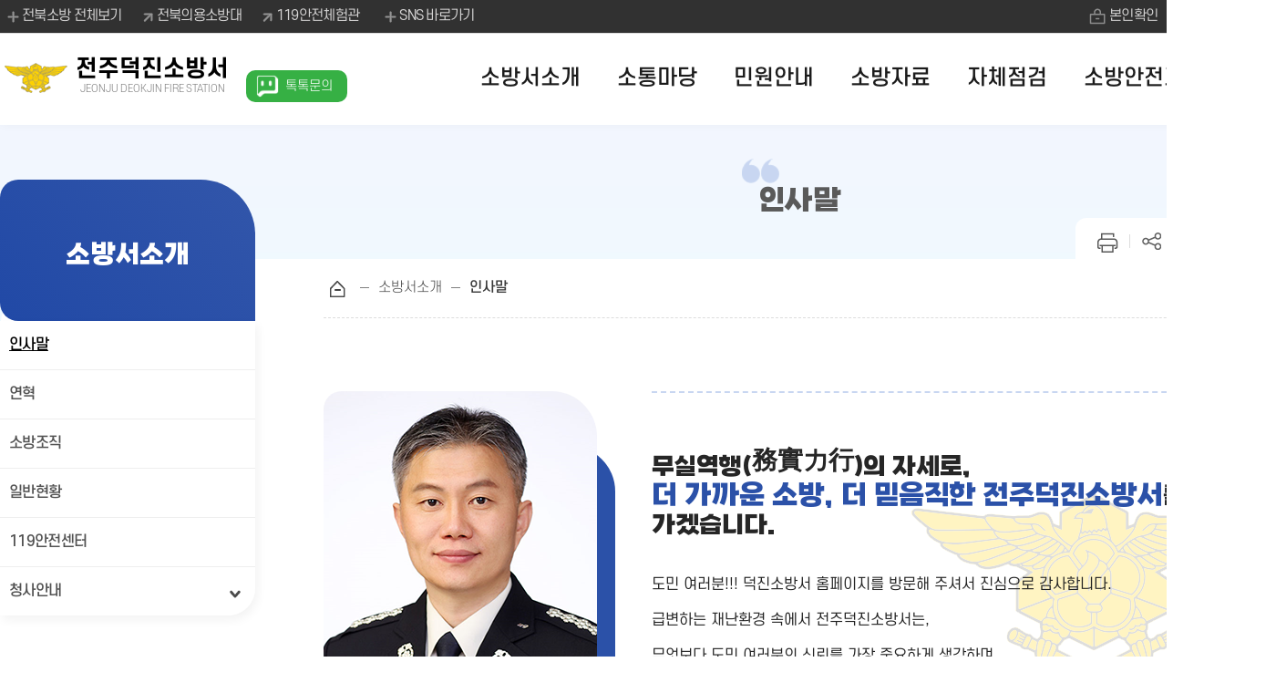

--- FILE ---
content_type: text/html;charset=utf-8
request_url: https://www.sobang.kr/deokjin/index.sobang?menuCd=DOM_000000601000000000
body_size: 41123
content:









	




















<!DOCTYPE html>
<html lang="ko">
<head>
    <meta charset="utf-8" />
    <title>소방서소개 > 인사말 | 전주덕진소방서</title>
    <meta name="title" content="전주덕진소방서" />
    <meta name="author" content="skoinfo" />
    <meta name="keywords" content="소방서소개, 민원마당, 소방자료실, 알림마당, 소방안전교육신청" />
    <meta name="description" content="전북특별자치도소방본부" />
    <meta http-equiv="X-UA-Compatible" content="IE=edge" />
    <meta name="viewport" content="width=device-width, initial-scale=1.0, maximum-scale=1.0, minimum-scale=1.0, user-scalable=no, target-densitydpi=medium-dpi" />
    <link rel="shortcut icon" href="/images/common/favicon.ico">
	<link rel="stylesheet" type="text/css" href="/rfc3/user/domain/www.sobang.kr~deokjin.80/0/2.css" /><!--base.css-->
	<link rel="stylesheet" type="text/css" href="/rfc3/user/domain/www.sobang.kr~deokjin.80/0/7.css" /><!--font.css-->
	<link rel="stylesheet" type="text/css" href="/rfc3/user/domain/www.sobang.kr~deokjin.80/0/8.css" /><!--layout.css-->
	<link rel="stylesheet" type="text/css" href="/rfc3/user/domain/www.sobang.kr~deokjin.80/0/4.css" /><!--common.css-->
	<link rel="stylesheet" type="text/css" href="/rfc3/user/domain/www.sobang.kr~deokjin.80/0/5.css" /><!--common_bbs.css-->
	<link rel="stylesheet" type="text/css" href="/rfc3/user/domain/www.sobang.kr~deokjin.80/0/33.css" /><!--main.css-->
	<link rel="stylesheet" type="text/css" href="/rfc3/user/domain/www.sobang.kr~deokjin.80/0/6.css" /><!--소방본부 content.css-->
	<link rel="stylesheet" type="text/css" href="/rfc3/user/domain/www.sobang.kr~deokjin.80/0/2588.css" /><!--덕진소방서 content.css-->
	<link rel="stylesheet" type="text/css" href="/rfc3/user/domain/www.sobang.kr~deokjin.80/0/10.css" /><!--search.css-->
	<script type="text/javascript" src="/js/jquery-3.6.0.js"></script>
	<script type="text/javascript" src="https://cdn.jsdelivr.net/npm/slick-carousel@1.8.1/slick/slick.min.js"></script>
	<link rel="stylesheet" type="text/css" href="/rfc3/user/domain/www.sobang.kr~deokjin.80/0/2737.css" /><!--jqueri-ui.css-->
	<!--[if lt IE 9]>
	<script src="js/html5shiv.js"></script>
	<script src="js/respond.min.js"></script>
	<![endif]-->
	
</head>
<body>
<ul id="skip">
  <li><a href="#content">본문으로 바로가기</a></li>
</ul>
<!--상단 s-->
<header class="sub_site">
  


<script>
$(document).ready(function(){
	$("#logoutbtn").on("click",function(){

		logout();

	return false;
	});
});
function logout(){
	document.location.href="/j_spring_security_logout?returnUrl=https%3A%2F%2Fwww.sobang.kr%2Fdeokjin%2Findex.sobang%3FmenuCd%3DDOM_000000601000000000";
}
 </script>

<div class="gnb">
    <div class="wrap">
		<ul class="link">
			<li class="b_l">
				<button><span>열기</span>전북소방 전체보기</button>
				<div class=""><!--전체보기 클릭시 on 추가-->
					<ul>
						<li><a href="/" rel="noopener" title="새창열림" target="_blank">전북특별자치도소방본부</a></li>
						<li><a href="/wansan" rel="noopener" title="새창열림" target="_blank">전주완산소방서</a></li>
						<li><a href="/deokjin" rel="noopener" title="새창열림" target="_blank">전주덕진소방서</a></li>
						<li><a href="/gunsan" rel="noopener" title="새창열림" target="_blank">군산소방서</a></li>
						<li><a href="/iksan" rel="noopener" title="새창열림" target="_blank">익산소방서</a></li>
						<li><a href="/jeongeup" rel="noopener" title="새창열림" target="_blank">정읍소방서</a></li>
						<li><a href="/namwon" rel="noopener" title="새창열림" target="_blank">남원소방서</a></li>
						<li><a href="/gimje" rel="noopener" title="새창열림" target="_blank">김제소방서</a></li>
						<li><a href="/wanju" rel="noopener" title="새창열림" target="_blank">완주소방서</a></li>
						<li><a href="/jinan" rel="noopener" title="새창열림" target="_blank">진안소방서</a></li>
						<li><a href="/muju" rel="noopener" title="새창열림" target="_blank">무주소방서</a></li>
						<li><a href="/jangsu" rel="noopener" title="새창열림" target="_blank">장수소방서</a></li>
						<li><a href="/imsil" rel="noopener" title="새창열림" target="_blank">임실소방서</a></li>
						<li><a href="/sunchang" rel="noopener" title="새창열림" target="_blank">순창소방서</a></li>
						<li><a href="/gochang" rel="noopener" title="새창열림" target="_blank">고창소방서</a></li>
						<li><a href="/buan" rel="noopener" title="새창열림" target="_blank">부안소방서</a></li>
						<li class="m_lnk"><a href="/jbvb" rel="noopener" title="새창열림" target="_blank">전북의용소방대</a></li>
						<li class="m_lnk"><a href="/safe119" rel="noopener" title="새창열림" target="_blank">119안전체험관</a></li>
					</ul>
					<button>전북소방 전체보기 닫기</button>
				</div>
			</li>
			<li><a href="/jbvb" rel="noopener" title="새창열림" target="_blank">전북의용소방대</a></li>
			<li><a href="/safe119" rel="noopener" title="새창열림" target="_blank">119안전체험관</a></li>
			<li class="b_l t_sns">
				<button><span>열기</span>SNS 바로가기</button>
				<div class=""><!--전체보기 클릭시 on 추가-->
					<ul>
						<li class="youtube"><a href="https://www.youtube.com/channel/UCrqrdYjvlf657TsFni82UbQ" rel="noopener" title="새창열림" target="_blank">유튜브</a></li>
						<li class="faceb"><a href="https://www.facebook.com/jbsobang119/" rel="noopener" title="새창열림" target="_blank">페이스북</a></li>
						
							<li class="insta"><a href="https://www.instagram.com/jeonbuk_119/" rel="noopener" title="새창열림" target="_blank">인스타그램</a></li>
						
					</ul>
					<button>SNS 바로가기 닫기</button>
				</div>
			</li>
		</ul>
		
		<ul class="gnb_r">
			
					<li class="login"><a href="/index.sobang?loginMode=login&amp;returnUrl=https%3A%2F%2Fwww.sobang.kr%2Fdeokjin%2Findex.sobang%3FmenuCd%3DDOM_000000601000000000">본인확인</a></li>
			
			<li class="sm"><a href="/deokjin/index.sobang?menuCd=DOM_000000606001000000">누리집 지도</a></li>
		</ul>
		
	</div>
</div>                                                                                                                                                                                                                                                                     <!--상단 gnb-->
  <div class="head">
    <div class="t_logo">
      <h1>
		<a href="/deokjin">
			<img src="/images/common/a_logo_sub.png" alt="소방서">
        		<strong>전주덕진소방서<span>JEONJU DEOKJIN FIRE STATION</span></strong>
		</a>
		<div class="talk_banner_div" ><a href="https://talk.naver.com/profile/c/jbdeokjin119" target="_blank" title="새창열림" rel="noopener">톡톡문의</a></div>
	</h1>
    </div>
    <button>전체메뉴 열기</button>
    










<!-- 메뉴설명

	 1차메뉴만 있는곳에 클래스가 추가되어야합니다.<li class="depth1"><a href="#">1차</a></li>  2차메뉴 유무를 나타내기 위함
	 새창열림은 <li><a href="#">메뉴명<span class="new_win">새창열림</span></a></li>로 추가

	  * menu1, menu2 , menu3... 클릭시 depth_box 'hide'지우면 나타남
	  모바일에서 <div class="depth_boxcon"> li의 ul 은 기본값이  class="hide" 이며, 타블렛부터는  class="hide"삭제!
	  모바일에서 2차 li클릭시 class="on"추가됨 타블렛~pc에서는 3차까지 다보임으로 2차 li에 클래스 추가 안함
	  -->
<nav class="menu on"><!-- 메뉴펼침시 on 추가 + 어두운배경 아래  <div class="menu_back" style=""></div> display:block 추가시 표출 -->
	<h2>전체메뉴</h2>
	
    <ul>
	
		<li class="menu1 on " >
			<a href="/deokjin/index.sobang?menuCd=DOM_000000601000000000" >소방서소개</a>
		
			<div class="depth_box ">
				<div class="depth_boxcon">
					<p><span>언제 어디서나 도민과 함께 있습니다.</span><strong>소방서소개</strong></p>
					<ul>
						
								<li class="depth1"><a href="/deokjin/index.sobang?menuCd=DOM_000000601001000000" >
								인사말</a>
							
							</li>
						
								<li class="depth1"><a href="/deokjin/index.sobang?menuCd=DOM_000000601002000000" >
								연혁</a>
							
							</li>
						
								<li class="depth1"><a href="/deokjin/index.sobang?menuCd=DOM_000000601003000000" >
								소방조직</a>
							
							</li>
						
								<li class="depth1"><a href="/deokjin/index.sobang?menuCd=DOM_000000601004000000" >
								일반현황</a>
							
							</li>
						
								<li class="depth1"><a href="/deokjin/index.sobang?menuCd=DOM_000000601005000000" >
								119안전센터</a>
							
							</li>
						
								<li class=""><a href="/deokjin/index.sobang?menuCd=DOM_000000601006000000" >
								청사안내</a>
							
								<ul>
										
										<li><a href="/deokjin/index.sobang?menuCd=DOM_000000601006001000" >청사배치도</a></li>
										
										<li><a href="/deokjin/index.sobang?menuCd=DOM_000000601006002000" >오시는길</a></li>
									
								</ul>
							
							</li>
						
					</ul>
				</div>
			</div>
			
		</li>
		
		<li class="menu2 on " >
			<a href="/deokjin/index.sobang?menuCd=DOM_000000602000000000" >소통마당</a>
		
			<div class="depth_box ">
				<div class="depth_boxcon">
					<p><span>언제 어디서나 도민과 함께 있습니다.</span><strong>소통마당</strong></p>
					<ul>
						
								<li class="depth1"><a href="/deokjin/index.sobang?menuCd=DOM_000000602001000000" >
								공지사항</a>
							
							</li>
						
								<li class="depth1"><a href="/deokjin/index.sobang?menuCd=DOM_000000602002000000" >
								자유게시판</a>
							
							</li>
						
								<li class="depth1"><a href="/deokjin/index.sobang?menuCd=DOM_000000602003000000" >
								묻고답하기</a>
							
							</li>
						
								<li class="depth1"><a href="/deokjin/index.sobang?menuCd=DOM_000000602004000000" >
								소방서장과의 대화</a>
							
							</li>
						
					</ul>
				</div>
			</div>
			
		</li>
		
		<li class="menu3 on " >
			<a href="/deokjin/index.sobang?menuCd=DOM_000000603000000000" >민원안내</a>
		
			<div class="depth_box ">
				<div class="depth_boxcon">
					<p><span>언제 어디서나 도민과 함께 있습니다.</span><strong>민원안내</strong></p>
					<ul>
						
								<li class=""><a href="/deokjin/index.sobang?menuCd=DOM_000000603001000000" >
								분야별 민원처리안내</a>
							
								<ul>
										
										<li><a href="/deokjin/index.sobang?menuCd=DOM_000000603001001000" >건축관련업무처리</a></li>
										
										<li><a href="/deokjin/index.sobang?menuCd=DOM_000000603001002000" >현장방염처리물품의 방염성능검사</a></li>
										
										<li><a href="/deokjin/index.sobang?menuCd=DOM_000000603001003000" >위험물시설의설치</a></li>
										
										<li><a href="/deokjin/index.sobang?menuCd=DOM_000000603001004000" >과태료처분</a></li>
										
										<li><a href="/deokjin/index.sobang?menuCd=DOM_000000603001005000" >소방시설업업무처리</a></li>
									
								</ul>
							
							</li>
						
								<li class="depth1"><a href="/deokjin/index.sobang?menuCd=DOM_000000603002000000" >
								민원서식자료</a>
							
							</li>
						
								<li class="depth1"><a href="/deokjin/index.sobang?menuCd=DOM_000000603003000000" >
								민원상담</a>
							
							</li>
						
								<li class=""><a href="/deokjin/index.sobang?menuCd=DOM_000000603004000000" >
								민원신고</a>
							
								<ul>
										
										<li><a href="/deokjin/index.sobang?menuCd=DOM_000000603004001000" >부조리신고센터</a></li>
										
										<li><a href="/deokjin/index.sobang?menuCd=DOM_000000603004002000" >비상구 폐쇄등 위반신고센터</a></li>
										
										<li><a href="/deokjin/index.sobang?menuCd=DOM_000000603004003000" >소방시설 품질시공 위반 신고센터</a></li>
										
										<li><a href="/deokjin/index.sobang?menuCd=DOM_000000603004004000" >소방용수 파손등 신고센터</a></li>
										
										<li><a href="/deokjin/index.sobang?menuCd=DOM_000000603004005000" title="새창으로 열림" target="_blank" rel="noopener">119안전신고센터<span class="new_win">새창열림</span></a></li>
									
								</ul>
							
							</li>
						
								<li class="depth1"><a href="/deokjin/index.sobang?menuCd=DOM_000000603005000000" >
								화재피해안내센터</a>
							
							</li>
						
								<li class="depth1"><a href="/deokjin/index.sobang?menuCd=DOM_000000603006000000" >
								소방안전교육 신청</a>
							
							</li>
						
								<li class=""><a href="/deokjin/index.sobang?menuCd=DOM_000000603008000000" >
								소방시설 사전확인서비스</a>
							
								<ul>
										
										<li><a href="/deokjin/index.sobang?menuCd=DOM_000000603008001000" >소방시설 사전확인서비스 안내</a></li>
										
										<li><a href="/deokjin/index.sobang?menuCd=DOM_000000603008002000" >소방시설 설치 가이드북</a></li>
										
										<li><a href="/deokjin/index.sobang?menuCd=DOM_000000603008003000" >소방시설 설치계획 점검표</a></li>
										
										<li><a href="/deokjin/index.sobang?menuCd=DOM_000000603008004000" >소방시설 완공 점검표</a></li>
									
								</ul>
							
							</li>
						
								<li class="depth1"><a href="/deokjin/index.sobang?menuCd=DOM_000000603009000000" >
								돌봄세대 지원서비스</a>
							
							</li>
						
					</ul>
				</div>
			</div>
			
		</li>
		
		<li class="menu4 on " >
			<a href="/deokjin/index.sobang?menuCd=DOM_000000604000000000" >소방자료</a>
		
			<div class="depth_box ">
				<div class="depth_boxcon">
					<p><span>언제 어디서나 도민과 함께 있습니다.</span><strong>소방자료</strong></p>
					<ul>
						
								<li class="depth1"><a href="/deokjin/index.sobang?menuCd=DOM_000000604001000000" >
								소방법규</a>
							
							</li>
						
								<li class="depth1"><a href="/deokjin/index.sobang?menuCd=DOM_000000604002000000" >
								보도자료</a>
							
							</li>
						
								<li class="depth1"><a href="/deokjin/index.sobang?menuCd=DOM_000000604003000000" >
								소방사진자료실</a>
							
							</li>
						
								<li class="depth1"><a href="/deokjin/index.sobang?menuCd=DOM_000000604004000000" >
								소방영상자료실</a>
							
							</li>
						
								<li class=""><a href="/deokjin/index.sobang?menuCd=DOM_000000604005000000" >
								안전상식</a>
							
								<ul>
										
										<li><a href="/deokjin/index.sobang?menuCd=DOM_000000604005001000" >자연재난</a></li>
										
										<li><a href="/deokjin/index.sobang?menuCd=DOM_000000604005002000" >사회재난</a></li>
										
										<li><a href="/deokjin/index.sobang?menuCd=DOM_000000604005003000" >생활안전</a></li>
										
										<li><a href="/deokjin/index.sobang?menuCd=DOM_000000604005004000" title="새창으로 열림" target="_blank" rel="noopener">응급처치법<span class="new_win">새창열림</span></a></li>
										
										<li><a href="/deokjin/index.sobang?menuCd=DOM_000000604005005000" title="새창으로 열림" target="_blank" rel="noopener">다중이용업 소방안전교육<span class="new_win">새창열림</span></a></li>
									
								</ul>
							
							</li>
						
					</ul>
				</div>
			</div>
			
		</li>
		
		<li class="menu5 on " >
			<a href="/deokjin/index.sobang?menuCd=DOM_000000605000000000" >자체점검</a>
		
			<div class="depth_box ">
				<div class="depth_boxcon">
					<p><span>언제 어디서나 도민과 함께 있습니다.</span><strong>자체점검</strong></p>
					<ul>
						
								<li class=""><a href="/deokjin/index.sobang?menuCd=DOM_000000605001000000" >
								자체점검안내</a>
							
								<ul>
										
										<li><a href="/deokjin/index.sobang?menuCd=DOM_000000605001001000" >작동점검</a></li>
										
										<li><a href="/deokjin/index.sobang?menuCd=DOM_000000605001002000" >종합점검</a></li>
									
								</ul>
							
							</li>
						
								<li class="depth1"><a href="/deokjin/index.sobang?menuCd=DOM_000000605002000000" >
								각종서식</a>
							
							</li>
						
								<li class="depth1"><a href="/deokjin/index.sobang?menuCd=DOM_000000605003000000" >
								소방시설 점검기구 사용법 및 동영상</a>
							
							</li>
						
								<li class="depth1"><a href="/deokjin/index.sobang?menuCd=DOM_000000605004000000" >
								소방시설 점검장비 대여 운영제</a>
							
							</li>
						
								<li class="depth1"><a href="/deokjin/index.sobang?menuCd=DOM_000000605005000000" >
								소방시설업체 현황</a>
							
							</li>
						
					</ul>
				</div>
			</div>
			
		</li>
		
		<li class="menu6 on " >
			<a href="/deokjin/index.sobang?menuCd=DOM_000000607000000000" >소방안전교육</a>
		
			<div class="depth_box ">
				<div class="depth_boxcon">
					<p><span>언제 어디서나 도민과 함께 있습니다.</span><strong>소방안전교육</strong></p>
					<ul>
						
								<li class="depth1"><a href="/deokjin/index.sobang?menuCd=DOM_000000607001000000" >
								소방안전교육예약</a>
							
							</li>
						
								<li class="depth1"><a href="/deokjin/index.sobang?menuCd=DOM_000000607002000000" >
								소방안전교육 신청내역</a>
							
							</li>
						
					</ul>
				</div>
			</div>
			
		</li>
		
     </ul>
	 
	<button>전체메뉴 닫기</button>
</nav> 
<!--통합검색영역:s-->
<div class="search">
	<button>검색 열기</button>
	<div class=""><!--펼침시 on 추가 + 검색창 펼침시 어두운배경 아래  <div class="menu_back" style=""></div> display:block 추가시 표출 -->
		<form action="/index.sobang?menuCd=DOM_000000106011000000" method="GET">
			<input type="hidden" name="menuCd" value="DOM_000000106011000000">
			<input type="hidden" name="searchType" value="all">
			<fieldset>
			<legend>통합 검색</legend>
			<!-- <input type="text" title="검색어" name="searchTerm" placeholder="검색어를 입력하세요"> -->
			<input type="text" title="검색어" name="keyword" placeholder="검색어를 입력하세요">
			<input type="submit" value="검색" title="새창열림">
			</fieldset>
		</form>
		<button>검색 닫기</button>
	</div>
</div>
<!--통합검색영역:e-->                                                                                                                                                                          <!--상단메뉴-->
  </div>
</header>
<div class="menu_back" style=""></div><!-- 메뉴/검색창 펼침시 어두운배경. 모바일pc 모두적용임 display:block 으로 조정-->
<!--상단 e-->
<!--메인 컨텐츠 시작-->
<section class="sub_container">
  <div class="s_content">
    <div class="s_left">
      

<h2>소방서소개</h2>
      
          <ul>
            
					<li class=" on" ><a href="/deokjin/index.sobang?menuCd=DOM_000000601001000000" >인사말</a>
				
              </li>
            
					<li class="" ><a href="/deokjin/index.sobang?menuCd=DOM_000000601002000000" >연혁</a>
				
              </li>
            
					<li class="" ><a href="/deokjin/index.sobang?menuCd=DOM_000000601003000000" >소방조직</a>
				
              </li>
            
					<li class="" ><a href="/deokjin/index.sobang?menuCd=DOM_000000601004000000" >일반현황</a>
				
              </li>
            
					<li class="" ><a href="/deokjin/index.sobang?menuCd=DOM_000000601005000000" >119안전센터</a>
				
              </li>
            
					<li class=" depth_more" ><a href="/deokjin/index.sobang?menuCd=DOM_000000601006000000" >청사안내</a>
				
                  <ul>
                    
                      <li class=""><a href="/deokjin/index.sobang?menuCd=DOM_000000601006001000" >청사배치도 </a>
                        
                      </li>
                    
                      <li class=""><a href="/deokjin/index.sobang?menuCd=DOM_000000601006002000" >오시는길 </a>
                        
                      </li>
                    
                  </ul>
                
              </li>
            
          </ul>
        

                                                                          <!--좌측메뉴-->
    </div>
    <div class="s_right">
      <div class="s_title">
        <h3>인사말</h3>
        <ul class="utill">
          <li class="print"><a href="javascript:window.print();">인쇄하기</a>
          <li class="share"><a href="#" id="shareBtn">페이지 공유하기</a>
            <div class="" id="shaer_div"><!-- on추가시 ul영역나타남-->
              <ul>
                <li class="fb"><a href="javascript:void(0);" title="새창열림" target="_blank">페이스북 공유하기</a></li>
                <li class="kakao"><a href="#" title="새창열림" target="_blank" id="kakaoBtn">카카오톡 공유하기</a></li>
                <!--li class="insta"><a href="#" title="새창열림" target="_blank">인스타그램 공유하기</a></li-->
              </ul>
              <button id="shareCl">닫기</button>
            </div>
          </li>
          <li class="big_v"><a href="#">화면 확대</a></li>
          <li class="sm_v"><a href="#">화면 축소</a></li>
        </ul>
        <div class="local">
          <ul>
            <li class="home"><a href="/deokjin/index.sobang">홈</a></li>
            
                <li>
                    <a href="/index.sobang?menuCd=DOM_000000601000000000" ><span>소방서소개</span></a>
                </li>
            
                <li>
                    <a href="/index.sobang?menuCd=DOM_000000601001000000" ><span>인사말</span></a>
                </li>
            
          </ul>
        </div>

<script src="//developers.kakao.com/sdk/js/kakao.min.js"></script>
<script>
	var Browser = { a : navigator.userAgent.toLowerCase() }
	Browser = {
		ie : false,
		ie6 : Browser.a.indexOf("msie 6") != -1,
		ie7 : Browser.a.indexOf("msie 7") != -1,
		ie8 : Browser.a.indexOf("msie 8") != -1,
		opera : !!window.opera,
		safari : Browser.a.indexOf("safari") != -1,
		safari3 : Browser.a.indexOf("applewebkit/5") != -1,
		mac : Browser.a.indexOf("mac") != -1,
		chrome : Browser.a.indexOf("chrome") != -1,
		firefox : Browser.a.indexOf("firefox") != -1
	}

	/**
	 * ===================================================================================
	 * = 페이지 확대/축소
	 * ===================================================================================
	 */
	var nowZoom = 100;	// 현재비율
	var maxZoom = 120;	// 최대비율
	var minZoom = 80;	// 최소비율

	document.onkeypress = getKey;	// +, - 키를 입력하면 화면 확대, 축소
	function getKey(keyStroke){
		isNetscape = (document.layers);
		eventChooser = (isNetscape) ? keyStroke.which : event.keyCode;
		which = String.fromCharCode(eventChooser).toLowerCase();
		which2 = eventChooser;

		var el = event.srcElement;

		if((el.tagName != "INPUT") && (el.tagName != "TEXTAREA")) {
			if(which == "+") {
				zoomIn();
			} else if (which == "-") {
				zoomOut();
			}
		}
	}

    	// 확대 이벤트
	function zoomIn(){		
		if(Browser.firefox) {
			alert("파이어폭스는 화면크기 기능을 지원하지 않습니다.\n브라우저 내의 확대/축소 기능을 이용하시기 바랍니다.");
			return;
		}
		if(nowZoom < maxZoom) {
			nowZoom += 5;	// 5%씩 zoomIn
		} else {
			alert("더이상 확대되지 않습니다.");
			return;
		}
		//$("#now_zoom").html(nowZoom+"%");
		document.body.style.zoom = nowZoom + "%";
	}

	// 축소 이벤트
	function zoomOut(){		
		if(Browser.firefox) {
			alert("파이어폭스는 화면크기 기능을 지원하지 않습니다.\n브라우저 내의 확대/축소 기능을 이용하시기 바랍니다.");
			return;
		}
		if(nowZoom > minZoom) {
			nowZoom -= 5;	// 5%씩 zoomOut
		} else {
			alert("더이상 축소되지 않습니다.");
			return;
		}
		//$("#now_zoom").html(nowZoom+"%");
		document.body.style.zoom = nowZoom + "%";
	}

    $(function(){
		
        // 확대/축소버튼 이벤트 등록
		$(".big_v>a").on("click",function(){zoomIn();return false;});
		$(".sm_v>a").on("click",function(){zoomOut();return false;});

		/**
		* 페이스북 공유
		*/
		$('#shaer_div > ul > .fb > a').click(function(){
			var winopen = window.open("http://www.facebook.com/sharer.php?u=" + encodeURIComponent(location.href), 'SNS', "width=600,height=600,scrollbars=no","toolbar=no,location=no,directories=no,status=no,menubar=no,resizable=no");
		});

		 /**
		* 카카오톡 공유
		*/
        var thisUrl = window.location.href
            
        // 사용할 앱의 JavaScript 키 설정
        Kakao.init('6964644ce34aab0b2947778d94397c62');
        // 카카오링크 버튼 생성
        Kakao.Link.createDefaultButton({
            container: '#kakaoBtn', // HTML에서 작성한 ID값
            objectType: 'feed',
            content: {
            title: "전북특별자치도소방본부", // 보여질 제목
            description: "카카오톡 공유하기", // 보여질 설명
            imageUrl: thisUrl, // 콘텐츠 URL
            link: {
                mobileWebUrl: thisUrl,
                webUrl: thisUrl
            }
            }
        });

    });
</script>                                                                                                                                       <!--서브타이틀-->
      </div>
      <article class="s_con" id="content">
		


                                    
		



	









<div class="greeting">
	<p class="img"><img src="/upload_data/board_data/BBS_0000031/175126806047547.png" alt="전주덕진소방서장 권기현"></p>
	<div class="txt">
		<h4>무실역행(<em>務實力行</em>)의 자세로,<br><span> 더 가까운 소방, 더 믿음직한 전주덕진소방서</span>를 만들어 가겠습니다.</h4>

		<p>도민 여러분!!! 덕진소방서 홈페이지를 방문해 주셔서 진심으로 감사합니다.</p>

		<p>급변하는 재난환경 속에서 전주덕진소방서는,</p>

		<p>무엇보다 도민 여러분의 신뢰를 가장 중요하게 생각하며,<br>
		기본을 튼튼히 다져 현장 전문성과 역량을 더욱 키워나가고 있습니다.</p>

		<p>그리고, 언제 어디서든 늘 도민 여러분의 이야기에 귀 기울이고,<br>
		사회변화에 발맞춰 끊임없이 배우고 발전하는 소방이 되겠습니다.</p>

		<p>감사합니다.</p>
	</div>
	<p class="sign">전주덕진소방서장<strong>권기현</strong></p>
</div>                                                                                                     



	










      </article>
      <div class="scon_bottom">
		







<div class="b_wrap">

		<div class="license">
			<h4>공공저작물 자유이용 허락 표시</h4>
			<div><img src="/images/common/img_opentype01.jpg" alt="공공누리 공공저작물 자유이용허락 제1유형 출처표시"></div>
			<p><a href="http://www.kogl.or.kr/open/info/license.do" target="_blank" rel="noopener" title="새창열림"><span><strong>전북특별자치도소방본부</strong> 에서 제작한 본 공공저작물은</span> <em>공공누리 공공저작물 자유이용허락 제1유형 출처표시</em> <span>조건에 따라 이용할 수 있습니다.</span></a></p>
		</div>
	
 

	<div class="manager">
		<h4>담당자 정보</h4>
		<ul>
			<li><strong>담당부서</strong> 소방행정과</li>
			<li><strong>전화번호</strong> 
			
			
				<a href="tel:063-250-4213">
					063-250-4213
				</a>
			
			
			</li>
		</ul>
	</div>

</div>
<div class="research">
	<form method="post" action="/menu/insertGradeAct.sobang">
		<input type="hidden" name="menuCd" value="DOM_000000601001000000" />	
		<fieldset>
			<legend>컨텐츠 만족도 평가</legend>
			<h4>만족도 평가</h4>
			<p>제공되는 내용이나 사용 편의성에 만족하시나요? </p>
			<ul>
				<li>
					<input type="radio" id="menuGradeCount2" name="menuGradeCount" value="4">
					<label for="menuGradeCount2">만족</label>
					<input type="radio" id="menuGradeCount3" name="menuGradeCount" value="3">
					<label for="menuGradeCount3">보통</label>
					<input type="radio" id="menuGradeCount4" name="menuGradeCount" value="2">
					<label for="menuGradeCount4">불만족</label>
					<input type="submit" value="확인">
				</li>
			</ul>
		</fieldset>
	</form>
	<p class="date"><strong>최종수정일</strong> : 
	
		2025-07-10
	
	</p>
</div>                                                                                                                                                                       <!--공공누리-->
      </div>
    </div>
  </div>
<script src="/rfc3/user/domain/www.sobang.kr~deokjin.80/0/18.js"></script><!--서브페이지 스크립트--> 
</section>
<!--메인 컨텐츠 끝-->
<!--하단 s-->
<footer>
	




<div class="top"><a href="#" ><span>TOP</span></a> </div>
  <div class="f_banner">
    <div class="wrap">
      <div class="control">
        <h2 class="blind">배너광장</h2>
        <p class="btn">
          <button class="prev">이전</button>
          <button class="next">다음</button>
          <button class="stop">일시정지</button>
          <button class="play" style="display:none">재생</button>
        </p>
      </div>
      <div class="list">
        <ul>
		
				<li><a href="http://www.assem.jeonbuk.kr" target="_blank"  title="새창열림" >전북특별자치도의회</a></li>
			
				<li><a href="http://www.jeonbuk.go.kr/" target="_blank"  title="새창열림" >전북특별자치도</a></li>
			
				<li><a href="https://119metaverse.nfa.go.kr/" target="_blank"  title="새창열림" >메타버스 119안전교육</a></li>
			
				<li><a href="https://www.fireexpo.co.kr/kor/" target="_blank"  title="새창열림" >국제소방안전박람회</a></li>
			
				<li><a href="https://whatsnew.moef.go.kr" target="_blank"  title="새창열림" >2023 이렇게 달라집니다.</a></li>
			
				<li><a href="https://www.bigdata-119.kr/" target="_blank"  title="새창열림" >소방안전 빅데이터 플랫폼</a></li>
			
				<li><a href="https://www.safetyreport.go.kr" target="_blank"  title="새창열림" >안전신문고</a></li>
			
				<li><a href="http://www.nfa.go.kr/nfa/" target="_blank"  title="새창열림" >소방청</a></li>
			
				<li><a href="http://cafe.daum.net/jeonbuk911" target="_blank"  title="새창열림" >대한민국재향소방동우회 전북지부</a></li>
			
				<li><a href="http://www.ksrfo.org/" target="_blank"  title="새창열림" >대한민국재향소방동우회</a></li>
			
				<li><a href="https://www.kfi.or.kr/portal/main/main.do" target="_blank"  title="새창열림" >한국소방산업기술원</a></li>
			
				<li><a href="http://www.young119.or.kr" target="_blank"  title="새창열림" >한국 119소년단</a></li>
			
				<li><a href="/safe119/" target="_blank"  title="새창열림" >119안전체험관</a></li>
			
				<li><a href="http://www.juso.go.kr" target="_blank"  title="새창열림" >도로명주소안내</a></li>
			
				<li><a href="http://www.safekorea.go.kr" target="_blank"  title="새창열림" >국가재난정보센터</a></li>
			
				<li><a href="http://www.rescue.go.kr/" target="_blank"  title="새창열림" >중앙119구조본부 NATIONAL 119 RESCUE</a></li>
			
				<li><a href="http://119fbn.fire.go.kr/" target="_blank"  title="새창열림" >한국소방방송</a></li>
			
				<li><a href="http://www.kfsi.or.kr/user/Intro.do" target="_blank"  title="새창열림" >KFSA 한국소방안전협회</a></li>
			
				<li><a href="https://www.focu.or.kr/main.do" target="_blank"  title="새창열림" >대한소방공제회</a></li>
			
        </ul>
      </div>
    </div>
  </div>
                                                  
	<div class="wrap">
	<div class="sitelink_list">
         <h2 class="blind">사이트바로가기</h2>
         <div>
           <button class="sitelink1">시도 소방본부 <span>열기</span></button>
           <div class="sitelink_box1">
             <!-- on추가시 보여짐-->
             <ul>
               <li><a href="http://www.rescue.go.kr" target="_blank" rel="noopener" title="새창열림">중앙119구조본부</a></li>
                      <li><a href="http://fire.seoul.go.kr" target="_blank" rel="noopener" title="새창열림">서울소방본부</a></li>
                      <li><a href="http://119.busan.go.kr" target="_blank" rel="noopener" title="새창열림">부산소방본부</a></li>
                      <li><a href="http://www.daegu.go.kr/119/index.do" target="_blank" rel="noopener" title="새창열림">대구소방본부</a></li>
                      <li><a href="https://www.incheon.go.kr/119/index" target="_blank" rel="noopener" title="새창열림">인천소방본부</a></li>
                      <li><a href="https://www.gwangju.go.kr/fire" target="_blank" rel="noopener" title="새창열림">광주소방본부</a></li>
                      <li><a href="http://119.sejong.go.kr" target="_blank" rel="noopener" title="새창열림">세종특별자치시소방본부</a></li>
                      <li><a href="https://changwon.go.kr/119/" target="_blank" rel="noopener" title="새창열림">창원소방본부</a></li>
                      <li><a href="https://www.daejeon.go.kr/dj119/index.do" target="_blank" rel="noopener" title="새창열림">대전소방본부</a></li>
                      <li><a href="http://fire.ulsan.go.kr" target="_blank" rel="noopener" title="새창열림">울산소방본부</a></li>
                      <li><a href="https://119.gg.go.kr/" target="_blank" rel="noopener" title="새창열림">경기소방본부</a></li>
                      <li><a href="https://fire.gwd.go.kr/fire" target="_blank" rel="noopener" title="새창열림">강원소방본부</a></li>
                      <li><a href="http://cb119.chungbuk.go.kr/index.do" target="_blank" rel="noopener" title="새창열림">충북소방본부</a></li>
                      <li><a href="https://www.cn119.go.kr/index.cn119" target="_blank" rel="noopener" title="새창열림">충남소방본부</a></li>
                      <li><a href="http://www.jnsobang.go.kr" target="_blank" rel="noopener" title="새창열림">전남소방본부</a></li>
                      <li><a href="http://www.gb119.go.kr" target="_blank" rel="noopener" title="새창열림">경북소방본부</a></li>
                      <li><a href="http://www.gnfire.go.kr/gnfire/main.do" target="_blank" rel="noopener" title="새창열림">경남소방본부</a></li>
                      <li><a href="http://www.jeju.go.kr/119/index.htm" target="_blank" rel="noopener" title="새창열림">제주소방본부</a></li>
             </ul>
             <button>시도 소방본부 닫기</button>
           </div>
           <button class="sitelink2">전북특별자치도 시&middot;군청<span>열기</span></button>
           <div class="sitelink_box2">
             <ul>
                <li><a href="http://www.jeonbuk.go.kr" target="_blank" rel="noopener" title="새창열림">전북특별자치도청</a></li>
                      <li><a href="http://www.jeonju.go.kr" target="_blank" rel="noopener" title="새창열림">전주시청</a></li>
                      <li><a href="http://www.wanju.go.kr" target="_blank" rel="noopener" title="새창열림">완주군청</a></li>
                      <li><a href="http://deokjingu.jeonju.go.kr" target="_blank" rel="noopener" title="새창열림">덕진구청</a></li>
                      <li><a href="http://wansangu.jeonju.go.kr" target="_blank" rel="noopener" title="새창열림">완산구청</a></li>
                      <li><a href="http://www.gunsan.go.kr" target="_blank" rel="noopener" title="새창열림">군산시청</a></li>
                      <li><a href="http://www.iksan.go.kr" target="_blank" rel="noopener" title="새창열림">익산시청</a></li>
                      <li><a href="http://www.jeongeup.go.kr" target="_blank" rel="noopener" title="새창열림">정읍시청</a></li>
                      <li><a href="http://www.gimje.go.kr" target="_blank" rel="noopener" title="새창열림">김제시청</a></li>
                      <li><a href="http://www.namwon.go.kr" target="_blank" rel="noopener" title="새창열림">남원시청</a></li>
                      <li><a href="http://www.buan.go.kr" target="_blank" rel="noopener" title="새창열림">부안군청</a></li>
                      <li><a href="http://www.gochang.go.kr" target="_blank" rel="noopener" title="새창열림">고창군청</a></li>
                      <li><a href="http://www.imsil.go.kr" target="_blank" rel="noopener" title="새창열림">임실군청</a></li>
                      <li><a href="http://www.sunchang.go.kr" target="_blank" rel="noopener" title="새창열림">순창군청</a></li>
                      <li><a href="http://www.muju.go.kr" target="_blank" rel="noopener" title="새창열림">무주군청</a></li>
                      <li><a href="http://www.jangsu.go.kr" target="_blank" rel="noopener" title="새창열림">장수군청</a></li>
                      <li><a href="http://www.jinan.go.kr" target="_blank" rel="noopener" title="새창열림">진안군청</a></li>
             </ul>
             <button>전북특별자치도 시&middot;군청 닫기</button>
           </div>
           <button class="sitelink3">유관 기관 및 단체 <span>열기</span></button>
           <div class="sitelink_box3">
             <ul>
              <li><a href="http://www.president.go.kr" target="_blank" rel="noopener" title="새창열림">청와대</a></li>
                      <li><a href="http://www.nfa.go.kr/nfa/" target="_blank" rel="noopener" title="새창열림">소방청</a></li>
                      <li><a href="http://www.acrc.go.kr/acrc/index.do" target="_blank" rel="noopener" title="새창열림">국민권익위원회</a></li>
                      <li><a href="http://www.kosha.or.kr" target="_blank" rel="noopener" title="새창열림">한국산업안전보건공단</a></li>
                      <li><a href="http://www.ktv.go.kr" target="_blank" rel="noopener" title="새창열림">한국정책방송KTV</a></li>
                      <li><a href="http://www.korea.net" target="_blank" rel="noopener" title="새창열림">Dynamic Korea</a></li>
                      <li><a href="https://www.kfi.or.kr" target="_blank" rel="noopener" title="새창열림">소방산업기술원</a></li>
                      <li><a href="http://www.ksrfo.org/" target="_blank" rel="noopener" title="새창열림">대한민국재향소방동우회</a></li>
                      <li><a href="http://cafe.daum.net/jeonbuk911" target="_blank" rel="noopener" title="새창열림">대한민국재향소방동후회 전북지부</a></li>
                
             </ul>
             <button>유관 기관 및 단체 닫기</button>
           </div>
         </div>
       </div>                                                
	    <div class="foot">
<ul>
    <li><a href="/index.sobang?menuCd=DOM_000000606002000000" target="_blank" title="새창열림">이용약관</a></li>
    <li><a href="/index.sobang?menuCd=DOM_000000606003000000" target="_blank" title="새창열림"><strong>개인정보처리방침</strong></a></li>
    <li><a href="/index.sobang?menuCd=DOM_000000606004000000" target="_blank" title="새창열림">이메일무단수집거부</a></li>
    <li><a href="/index.sobang?menuCd=DOM_000000606005000000" target="_blank" title="새창열림">저작권보호정책</a></li>
  </ul>
         <div>
           <address>
            전주시 덕진구 백제대로 611(금암동)｜ TEL : <a href="tel:063-250-4213">063-250-4213</a>
           </address>
           <p class="copy">Copyright ⓒ 2023 <i>Jeonju Deokjin Fire Station</i>, All Right Reserved.</p>
         </div>
       </div>
	</div>
</footer>
   <!--하단 e-->
<img src="/visitcounter/visitcounter.sobang?refer=DOM_0000006" alt="방문자통계" style="width:0px;height:0px;display:none;">
<script src="/rfc3/user/domain/www.sobang.kr~deokjin.80/0/20.js"></script><!--공통스크립트-->
	
</body>
</html>                                                                                                                                                                                                                                                                    


--- FILE ---
content_type: text/css
request_url: https://www.sobang.kr/rfc3/user/domain/www.sobang.kr~deokjin.80/0/2.css
body_size: 1924
content:
@charset "utf-8";

html,body{width:100%;height:100%;margin:0;padding:0;word-break:break-all;}
article, aside, details, figcaption, figure, footer, header, hgroup, menu, nav, section { display:block; }
div, p, ul, ol, li, img, a, table, td, th, tr, h1, h2, h3, h4, h5, h6, form, input, span, iframe, dl, dt, dd, caption {margin:0;padding:0;border:none;}
table{border-collapse:collapse; vertical-align:middle;font-size:100%;}
img{border: 0 none;}
a, button, submit{transition: .2s ease-out}

a{text-decoration:none;color:#000;border:none;margin:0;padding:0;}
a:visited{text-decoration:none;border:none;}
a:active{text-decoration:none;border:none;}
a:hover{text-decoration:none;border:none;}
a{color:#464646;}
::selection{background:#45358e;color:#fff;text-shadow:none;}
a:focus-visible,button:focus-visible, input:focus-visible,select:focus-visible {outline:dashed 3px #f35116; outline-offset:-2px}
fieldset{border:none;margin:0; padding:0;}
img, input.image {border:0 none;}
form, input{margin:0;padding:0;}
legend{display:none; margin:0; padding:0;}
caption{overflow:hidden;width:0;height:0;line-height:0;text-indent:-9999px}
ul,ol,li {list-style:none;}
select{font-size:0.93em;}
textarea{font-size:0.93em;margin:0;padding:0;}
button{border:0;cursor:pointer}

hr{visibility:hidden;overflow:hidden;position:absolute;width:0;height:0;font-size:0;line-height:0;}
td *, div *, span *, p * {  vertical-align: top;}
h1 { font-size: 200%; }
h2 { font-size: 180%; }
h3 { font-size: 160%; }
h4 { font-size: 140%; }
h5 { font-size: 120%; }
h6 { font-size: 100%; }

/*게시판 에디터 작성시에 테이블에 영향을 줄수 있는 속성은 작성 하지 말것
(에디터에서 작성된 테이블이 작성 완료 후에도 그대로 적용되기 위함)
필요한 속성은 따로 class 를 두어 common 또는 content css 에서 작성*/                                                                                      

--- FILE ---
content_type: text/css
request_url: https://www.sobang.kr/rfc3/user/domain/www.sobang.kr~deokjin.80/0/7.css
body_size: 4294
content:
@charset "utf-8";
@font-face {
font-family: 'Noto Sans KR';
font-style: normal;
font-weight: 100;
src:url(/font/NotoSans-Light.eot); /* IE 6 ~ 8, IE 호환성 보기 */
src:local(☺),
url(/font/NotoSans-Light.woff2) format('woff2'), /* IE Edge, WOFF2 지원 브라우저 */
url(/font/NotoSans-Light.woff) format('woff'), /* IE 9+, 모던 브라우저 */
url(/font/NotoSans-Light.ttf) format('truetype');
}
@font-face {
font-family: 'Noto Sans KR';
font-style: normal;
font-weight: 300;
src:url(/font/NotoSans-Regular.eot); /* IE 6 ~ 8, IE 호환성 보기 */
src:local(☺),
url(/font/NotoSans-Regular.woff2) format('woff2'), /* IE Edge, WOFF2 지원 브라우저 */
url(/font/NotoSans-Regular.woff) format('woff'), /* IE 9+, 모던 브라우저 */
url(/font/NotoSans-Regular.ttf) format('truetype');
}
@font-face {
font-family: 'Noto Sans KR';
font-style: normal;
font-weight: 500;
src:url(/font/NotoSans-Medium.eot); /* IE 6 ~ 8, IE 호환성 보기 */
src:local(☺),
url(/font/NotoSans-Medium.woff2) format('woff2'), /* IE Edge, WOFF2 지원 브라우저 */
url(/font/NotoSans-Medium.woff) format('woff'), /* IE 9+, 모던 브라우저 */
url(/font/NotoSans-Medium.ttf) format('truetype');
}
@font-face {
font-family: 'Noto Sans KR';
font-style: normal;
font-weight: 600;
src:url(/font/NotoSans-Bold.eot); /* IE 6 ~ 8, IE 호환성 보기 */
src:local(☺),
url(/font/NotoSans-Bold.woff2) format('woff2'), /* IE Edge, WOFF2 지원 브라우저 */
url(/font/NotoSans-Bold.woff) format('woff'), /* IE 9+, 모던 브라우저 */
url(/font/NotoSans-Bold.ttf) format('truetype');
}

@font-face { font-family: SCDream; src: url('/font/SCDream1.woff') format('woff'); font-weight: 100; font-style: normal; }
@font-face { font-family: SCDream; src: url('/font/SCDream2.woff') format('woff'); font-weight: 200; font-style: normal; }
@font-face { font-family: SCDream; src: url('/font/SCDream3.woff') format('woff'); font-weight: 300; font-style: normal; }
@font-face { font-family: SCDream; src: url('/font/SCDream4.woff') format('woff'); font-weight: 400; font-style: normal; }
@font-face { font-family: SCDream; src: url('/font/SCDream5.woff') format('woff'); font-weight: 500; font-style: normal; }
@font-face { font-family: SCDream; src: url('/font/SCDream6.woff') format('woff'); font-weight: 600; font-style: normal; }
@font-face { font-family: SCDream; src: url('/font/SCDream7.woff') format('woff'); font-weight: 700; font-style: normal; }
@font-face { font-family: SCDream; src: url('/font/SCDream8.woff') format('woff'); font-weight: 800; font-style: normal; }
@font-face { font-family: SCDream; src: url('/font/SCDream9.woff') format('woff'); font-weight: 900; font-style: normal; }


@font-face {
font-family: 'GWstrong';
font-style: normal;
font-weight: 600;
src: url('/font/GangwonEduPower.woff2') format('woff2'), 
url('/font/GangwonEduPower.woff') format('woff'),
url('/font/GangwonEduPower.eot') format('embedded-opentype');
}

@font-face {
font-family: 'GmarketSans';
font-style: normal;
font-weight: 100;
src: url('/font/GmarketSansLight.woff2') format('woff2'), 
url('/font/GmarketSansLight.woff') format('woff'),
url('/font/GmarketSansLight.eot') format('embedded-opentype');

}

@font-face {
font-family: 'GmarketSans';
font-style: normal;
font-weight: 300;
src: url('/font/GmarketSansMedium.woff2') format('woff2'), 
url('/font/GmarketSansMedium.woff') format('woff'),
url('/font/GmarketSansMedium.eot') format('embedded-opentype');

}

@font-face {
font-family: 'GmarketSans';
font-style: normal;
font-weight: 600;
src: url('/font/GmarketSansBold.woff2') format('woff2'), 
url('/font/GmarketSansBold.woff') format('woff'),
url('/font/GmarketSansBold.eot') format('embedded-opentype');
}


/*안전체험관*/
@font-face {font-family: 'paybooc'; src: url('/font/paybooc\ Light.ttf') format('truetype'); font-weight: 300; font-style: normal;}
@font-face {font-family: 'paybooc'; src: url('/font/paybooc\ Medium.ttf') format('truetype'); font-weight: 400; font-style: normal;}
@font-face {font-family: 'paybooc'; src: url('/font/paybooc\ Bold.ttf') format('truetype'); font-weight: 600; font-style: normal;}
@font-face {font-family: 'paybooc'; src: url('/font/paybooc\ ExtraBold.ttf') format('truetype'); font-weight: 800; font-style: normal;}

                                

--- FILE ---
content_type: text/css
request_url: https://www.sobang.kr/rfc3/user/domain/www.sobang.kr~deokjin.80/0/8.css
body_size: 31005
content:
@charset "utf-8";

/* set */
input[type="submit"]{-webkit-appearance:none;-webkit-border-radius:0;}
body{font-size:16px;margin:0;padding:0;font-family:SCDream, "에스코어드림", NotoSans, 'Noto Sans KR', Dotum, "돋움", sans-serif;color:#464646;font-weight:300;}
input, select, button{font-family:SCDream, "에스코어드림", NotoSans, 'Noto Sans KR', Dotum, "돋움", sans-serif;}
body *{ box-sizing:border-box;}
.sub_container .s_con{font-weight:400;}
/* Mobile */
/*header*/
header{background:#fff;box-shadow:1px 1px 10px rgba(0,0,0,.03);z-index:3;position:relative;}
.gnb{background:#313131;height:37px;border-bottom:solid 1px #ddd;}
.gnb .wrap{position:relative;display:flex;justify-content:space-between;flex-wrap:wrap;max-width:1400px;}
.gnb li{color:#d6d5d5;}
.gnb li a,
.gnb button{color:#d6d5d5;font-size:14px;padding:8px 5px;display:block;background:none;letter-spacing:-1px;font-weight:400;}
.gnb .link li{display:none;}
.gnb .link li:first-child{display:inline-block;}
.gnb .link .b_l li {display:inline-block;position:relative;margin:5px;}
.gnb .link .b_l li a{padding:12px 20px;border-radius:7px;color:#000;background:#f4f4f4;font-size:15px;}
.gnb .link .b_l li.m_lnk a{background:#f9f3e8;}
.gnb .link .b_l li:hover a,
.gnb .link .b_l li:focus a,
.gnb .link .b_l li:active a{background-color:#525252;color:#fff}
.gnb .link .b_l span{display:inline-block;background:url('/images/common/cmd_ico.png') no-repeat left 3px;font-size:0;width:19px;height:20px;}
.gnb .link .b_l div{display:none;width:100%;background:#fff;box-shadow:2px 2px 10px rgba(0,0,0,.1);border-radius:0 0 20px 20px;padding:10px;position:absolute;left:0;top:37px;z-index:4;text-align:center;}
.gnb .link .b_l div.on{display:block;}
.gnb .link .b_l div button{font-size:0;width:35px;height:35px;background:url('/images/common/cmd_ico.png') no-repeat center -388px;margin:5px auto 0 auto;}
.gnb .link .t_sns li a{font-size:0;border:0;padding:0;width:45px;height:42px;background:url('/images/common/cmd_ico.png') no-repeat;}
.gnb .link .t_sns .youtube a{background-position:center -1425px;}
.gnb .link .t_sns .faceb a{background-position:center -1315px;}
.gnb .link .t_sns .insta a{background-position:center -1372px;}
.gnb .link .t_sns li:hover a{background-color:transparent;}

.gnb_r li{display:inline-block;}

.head{font-weight:500;}
.head h1{position: relative; padding: 12px 0 0 0;font-family:'SCDream';box-sizing:border-box;min-height:80px;}
.head h1 img{display:inline-block;height: 43px;}
.head h1 p{display:inline-block;margin:17px 0;}
.head h1 span{display:none;}
.head h1 strong{display:inline-block;font-size:20px;color:#000;font-weight:bold;padding-left:5px;position:relative;/* margin-top:16px; */}
.head h1 strong:before{display:block;content:'';width:1px;height:20px;background:#dedede;position:absolute;left:2px;top:4px;}
.head button{display:block;position:absolute;top:60px;right:35px;width:32px;height:35px;font-size:0;background:url('/images/common/cmd_ico.png')no-repeat center -127px;overflow:hidden;padding:0;}
.head .search button{right:5px;background-position:center -178px;}
.head .search button div{padding:30px 20%;z-index:1;}
.head .search div{position:absolute;display:none;background:#f5f5f5;padding:20px 10px 30px 10px;width:100%;z-index:1;}
.head .search div.on{display:block;}
.head .search form{border-bottom:solid 2px #2a2a2a;}
.head .search div input{font-size:15px;margin-bottom:7px;}
.head .search div input[type="text"]{background:none;width:calc(100% - 60px);float:left;height:43px;}
.head .search div input[type="submit"]{width:60px;background:#fff;border-radius:12px;border:solid 1px #ccc;padding:8px;float:right;color:#505050;}
.head .search div button{background-position:center -388px;top:-57px;}

/*menu*/
.menu_back{position:fixed;top:0;bottom:0;left:0;right:0;background:rgba(0,0,0,0.35);width:100%;height:100%;z-index:2;display:none;}

.menu{display:none;position:fixed;top:0;bottom:0;right:0;width:70%;min-width:320px;background:#f5f5f5;z-index:3;}
.menu.on{display:block;}
.menu h2{padding:10px 15px;font-size:16px;font-weight:normal;background:#fff;border-bottom:solid 1px #edeaf2;}
.menu li a{word-break:keep-all;}
.menu>ul>li>a{display:block;color:#323232;width:120px;padding:21px 0 20px 6px;font-size:16px;border-bottom:solid 1px #dedede;outline-offset:-2px;}
.menu>ul>li.on>a{color:#fff;position:relative;padding-left:15px;}
.menu>ul>li.on>a:before{display:block;content:'';background-color:#535353;width:130px;border-radius:10px;height:74%;position:absolute;z-index:-1;top:13%;left:5px;/* opacity:0;*/}
.menu>ul>li.on>a:after{display:block;content:'';background:#535353;z-index:2;border-radius:10px;height:74%;position:absolute;width:15px;right:-10px;top:13%;/* opacity:0;*/}
.depth_box{position:absolute;top:40px;left:120px;right:0;bottom:0;background:#fff;z-index:1;padding:15px 10px 15px 15px;}
.depth_boxcon p{display:none;}
.depth_boxcon>ul>li>a{display:block;padding:10px 21px 10px 3px;color:#6a6a6a;font-size:15px;background:url('/images/common/cmd_ico.png') no-repeat right -887px;}
.depth_boxcon ul .depth1 a{background:none;}
.menu li li.on>a{text-decoration:underline;background-position:right -854px;color:#2a2a2a;}
.menu li li ul{display:none;margin:0;padding:10px;background:#fef5f5;border-radius:10px;font-weight:400;}
.menu li li.on ul{display:block;}
.menu li li li{border:none;}
.menu li li li a{padding:3px 0 3px 11px;color:#727272;font-size:14px;display:block;}
.menu li li li:hover a,
.menu li li li:focus a,
.menu li li li:active a{color:#c53935;}
.menu button{display:none;position:absolute;top:3px;right:0;width:50px;height:50px;font-size:0;background:url('/images/common/cmd_ico.png') no-repeat center -386px;overflow:hidden;}
.menu.on button{display:block;}
.new_win{display:inline-block !important;/* background:url('/images/common/new_win.png') no-repeat center center !important; */width:17px;height:18px;margin-left:6px;overflow:hidden;vertical-align:middle;font-size:0;background: url('/upload_data/board_data/BBS_0000031/173009193392704.png')  no-repeat center center !important;opacity: .8;}
.tsitemap{display:none;}

/*서브사이트*/
.sub_site .head h1 img{height:auto;padding:10px 0 0 5px;}
.sub_site .head h1 p{margin:10px 0 0 0;}
.sub_site .head h1 strong{padding:0;margin-top:9px;text-align:center;}
.sub_site .head h1 span{display:block;color:#7f7f7f;font-size:10px;word-spacing:-1px;font-weight:300;}
.sub_site .head h1 strong:before{display:none;}
.sub_site .menu li li ul{text-align:left;background:#f2f2f9;}
.sub_site .menu li li li.on a,
.sub_site .menu li li li:focus a,
.sub_site .menu li li li:active a,
.sub_site .menu li li li:hover a{color:#4326c7;background-position:left -92px;}

/*footer*/
footer{position:relative;border-top:solid 1px #c9c9c9;}
footer .wrap{margin:0 20px;}
.f_banner{position:relative;padding:20px 0 20px;background:#fff;border-bottom:solid 1px #e6e6e6;margin-bottom:20px;}
.f_banner:after{display:block;clear:both;content:"";}
.f_banner .control{float:left;margin-right:10px;}
.f_banner .control h2{display:inline-block;margin:7px 0;font-size:14px;font-weight:400;color:#fff;}
.f_banner .control p{display:inline-block;border:solid 1px #e2e1e1;border-radius:13px;}
.f_banner .list{float:right;width:calc(100% - 130px);padding-top:12px;overflow:hidden;}
.f_banner .list ul{width:9999px;}
.f_banner .list li{display:inline-block;margin:0 20px;position:relative;}
.f_banner .list li a{display:block;font-size:15px;outline-offset:-2px;}

.sitelink_list{position:relative;}
.sitelink_list>div>button{display:block;width:100%;padding:15px;margin:0 0 10px;background:#f2f2f2;font-size:1rem;color:#383737;text-align:center;border-radius:7px;}
.sitelink_list>div>button span{font-size:0;overflow:hidden;}
.sitelink_list div div{display:none;position:absolute;width:100%;padding:10px 0 10px 15px;background:#fff;border:1px solid #f4f5ff;box-shadow:2px 2px 20px rgba(0,0,0,.1);border-radius:10px;z-index:1;}
.sitelink_list div div.on{display:block;}
.sitelink_box1{bottom:179px;}
.sitelink_box2{bottom:116px;}
.sitelink_box3{bottom:53px;}
.sitelink_list div div ul{height:216px;overflow-y:auto;}
.sitelink_list div div li{position:relative;margin-bottom:10px;padding-left:13px;}
.sitelink_list div div li:before{display:block;position:absolute;left:0px;top:8px;width:6px;height:6px;content:"";border-radius:100%;background:#ddd;}
.sitelink_list div div li a{display:inline-block;font-size:15px;color:#2a2a2a;}
.sitelink_list div div button{position:absolute;right:5px;bottom:5px;display:block;width:40px;height:40px;font-size:0;background:url(/images/common/fs_close.png)no-repeat center 12px;overflow:hidden;opacity:.8;}

.foot{padding:12px 0 65px 0;font-size:0;}
.foot li{display:inline-block;margin:0 20px 8px 0;}
.foot li a{font-size:0.925rem;color:#818181;}
.foot li strong{color:#845959;font-weight:400;}
.foot div{margin-top:19px;font-size:15px;line-height:1.6;}
.foot div address{font-style:normal;}
.foot div span{display:inline-block;}
.foot div i{font-style:normal;color:#414141;font-weight:400;}
.foot div .copy{color:#7d7d7d;padding-top:7px;}

footer .top{position:absolute;top:-50px;right:0;z-index:1;}
footer .top a{display:block;width:80px;height:100px;background:#fff;border-radius:10px 0 0 10px;color:#fff;font-size:12px;text-align:center;box-shadow:1px 1px 20px rgba(0,0,0,.1);overflow:hidden;}
footer .top a:before{content:'';display:block;padding-top:22px;background:url('/images/common/cmd_ico.png') no-repeat center -1036px;width:22px;margin:14px auto;}
footer .top a span{color:#fff;background:#4a4949;display:block;height:50px;padding-top:16px;font-size:14px;}
footer .wa_mark{position:absolute;right:10px;bottom:10px;width:65px;}
footer .wa_mark img{width:100%}

/*제어버튼*/
.control .btn button{width:36px;height:40px;font-size:0;overflow:hidden;background:url('/images/common/cmd_ico.png') no-repeat;padding:0;border-left:solid 1px #dedede;}
.control .btn button.prev{background-position:center -1120px;border:none;}
.control .btn button.stop{background-position:center -1191px;}
.control .btn button.play{background-position:center -1080px;}
.control .btn button.next{background-position:center -1154px;}

/* Tablet */
@media all and (min-width:768px){
header{width:100%;position:absolute;left:0;right:0;}
.gnb .link li{display:inline-block;}
.gnb .link .b_l li.m_lnk{display:none;}
.gnb li a, 
.gnb button{letter-spacing:-.7px;font-size:15px;}
.gnb>div>ul>li>a{padding-left:18px;background:url('/images/common/cmd_ico.png') no-repeat left -18px;}
.gnb .link .t_sns{position:relative;}
.gnb_r li a{padding-left:25px !important;}
.gnb_r .login a{background-position:left -54px;}
.gnb_r .sm a{background-position:left -85px;}

.head h1 img{height:auto;}
.head h1 strong{font-size:27px;padding-left:20px;margin-top:18px}
.head h1 strong br{display:none;}
.head h1 strong:before{height:25px;top:8px;left:6px;}
.head .search div{padding:30px;top:137px;left:0;right:0;}
.head .search>div form{width:600px;margin:0 auto;}
.head .search>button{display:block;top:70px;right:10px;}
.head .search>div button{display:block;top:-68px;right:10px;}
.head div>button{display:none;}

.t_logo{height:100px;width:auto;}
.menu{display:block;position:static;width:100%;background:#fff;border-top:solid 1px #e5e5e5;}
.menu h2{display:none}
.menu ul{padding:0;display:flex;justify-content:center;flex-wrap:wrap;}
.menu>ul>li{width:auto;height:78px;}
.menu>ul>li.on>a:after{display:none;}
.menu>ul>li>a{color:#1b1b1b;border:none;text-align:center;padding:25px 0;width:auto;font-size:20px;box-sizing:border-box;position:relative;margin:0 15px;}
.menu>ul>li.on>a{background:none;box-shadow:none;border-radius:0;font-weight:600;padding-left:0;}
.menu>ul>li>a:before,.menu>ul>li.on>a:before{display:block;position:absolute;bottom:0;left:0;background-color:#e5433e;width:100%;height:5px;content:'';transform:scaleX(0);transition:transform 250ms linear;z-index:0;border-radius:0;top:auto;}
.menu>ul>li:hover>a:before,
.menu>ul>li:focus>a:before,
.menu>ul>li:active>a:before{transform:scaleX(1);}
.menu>ul>li>a>span{background-image:url('/images/common/new_win.png');}
.menu.on .depth_box{display:block;}
.depth_box{top:214px;left:0;bottom:auto;display:none;padding:0;background:linear-gradient(180deg, #f9f9f9, #fff);}
.depth_boxcon>ul{justify-content:flex-start;}
.depth_boxcon a:hover,
.depth_boxcon a:focus{text-decoration:underline;}
.depth_boxcon>ul>li{position:relative;border-right:solid 1px #e8e8e8;padding:10px 10px 20px 20px;/* flex:0 1 25%; */width:25%;}
.depth_boxcon>ul>li>a{padding:12px 0;border-radius:10px;font-size:17px;color:#2a2a2a;background:none;margin:15px 0 5px 0;letter-spacing:-.7px;}
.depth_boxcon>ul>li.on>a,
.depth_boxcon>ul>li:hover>a,
.depth_boxcon>ul>li:focus>a,
.depth_boxcon>ul>li:active>a{background:#db444a;color:#fff;border-radius:0 25px 7px 0;position:relative;text-decoration:none;}
.depth_boxcon>ul>li.on>a:after,
.depth_boxcon>ul>li:hover>a:after,
.depth_boxcon>ul>li:focus>a:after,
.depth_boxcon>ul>li:active>a:after{display:block;content:'';background:#fff;width:6px;height:6px;border-radius:50%;position:absolute;left:-15px;top:20px;}
.depth_boxcon>ul>li.on>a:before,
.depth_boxcon>ul>li:hover>a:before,
.depth_boxcon>ul>li:focus>a:before,
.depth_boxcon>ul>li:active>a:before{display:block;content:'';background:#db444a;width:35px;border-radius:7px 0 0 7px;height:100%;position:absolute;top:0;left:-34px;z-index:0;}

.menu>ul>li.on>a,
.menu>ul>li:hover>a,
.menu>ul>li:active>a,
.menu>ul>li:focus>a{color:#000;}
.menu li li ul{display:block;padding:0;border-top:none;font-size:0;background:none;}
.menu li li li{display:block;position:relative;}
.menu li li li a{font-size:15px;letter-spacing:-.7px;padding:5px 0;}
.menu li li li.on a,
.menu li li li:hover a,
.menu li li li:focus a,
.menu li li li:active a{text-decoration:underline;color:#000;background:none;}
.menu.on button{display:none;}
.head>button{display:none;}
.tsitemap{display:block;position:absolute;top:30px;right:10px;width:46px;height:0;padding-top:50px;background:url('/images/common/cmd_ico.png') center -150px;overflow:hidden;}
.depth_boxcon>ul>li:hover>a .new_win{background:url('/images/common/new_win2.png') no-repeat center center !important;}
.sub_site .depth_boxcon>ul>li:hover>a .new_win{background:url('/images/common/new_win.png') no-repeat center center !important;}

/*서브사이트*/
.sub_site .head h1 strong{display:inline-block;color:#000;font-weight:600;font-size:25px;margin-top:12px;}
.sub_site .head h1 span{ font-size:11px;}
.sub_site .head h1 img{padding-top:20px;}
.sub_site .head h1 p{line-height:24px;margin-top:20px;}
.sub_site .head .t_banner{display:none;}
.sub_site .depth_box{background:#f8f8f8;}
.sub_site .depth_boxcon>ul{padding:20px 10px;justify-content:center;}
.sub_site .depth_boxcon>ul:before{display:none;}
.sub_site .depth_boxcon>ul>li{width:auto;display:inline-block;padding:0;flex-basis:auto;background:url('/images/common/sub_li.png')no-repeat left center;border:none;}
.sub_site .depth_boxcon>ul>li>a{width:auto;padding:15px;color:#2a2a2a;font-weight:400;border:0;background:none;border-radius:0;margin:0;}
.sub_site .depth_boxcon>ul>li:before{display:block;position:absolute;bottom:10px;left:0%;right:100%;z-index:-1;content:'';width:auto;height:13px;background:#ffefb5;transition:all 0.5s ease-out;-webkit-transition:all 0.5s ease-out;border-radius:10px}
.sub_site .depth_boxcon>ul>li:hover:before{right:0;}
.sub_site .depth_boxcon>ul>li:first-child{background:none;}
.sub_site .depth_boxcon>ul>li.on>a:before,
.sub_site .depth_boxcon>ul>li:hover>a:before, 
.sub_site .depth_boxcon>ul>li:focus>a:before, 
.sub_site .depth_boxcon>ul>li:active>a:before,
.sub_site .depth_boxcon>ul>li.on>a:after, 
.sub_site .depth_boxcon>ul>li:hover>a:after,
.sub_site .depth_boxcon>ul>li:focus>a:after, 
.sub_site .depth_boxcon>ul>li:active>a:after{display:none;}
.sub_site .menu li li ul{display:none;}
.sub_site .menu>ul>li>a:before{background-color:#2e58d7}

 /*푸터*/   
.f_banner{padding:20px 0;}
.f_banner .control{margin-right:20px;}
.f_banner .list{width:calc(100% - 142px);}
.sitelink_list>div:after{display:block;clear:both;content:"";}
.sitelink_list>div>button{float:left;width:calc((100% - 42px)/3);margin:0 7px;}
.sitelink_list>div>button.sitelink4{margin-right:0;}
.sitelink_list div div{bottom:54px;width:calc((100% - 45px)/3);padding:20px 0 20px 20px;left:10px;}
.sitelink_list .sitelink_box2{left:calc(33.333% + 5px);}
.sitelink_list .sitelink_box3{left:calc(66.6666% + 5px);}
.sitelink_list div div li a:hover,
.sitelink_list div div li a:focus,
.sitelink_list div div li a:active{color:#db444a;text-decoration:underline;}
.foot{padding:20px 0 30px 0;}
.foot li a{font-size:16px;}
.foot div span{padding-left:45px;}
.foot div address{display:inline-block;}
.foot div .copy{padding:0}
footer .wa_mark{bottom:10px;width:auto;}
}

/* Desktop */
@media all and (min-width:1023px){
.gnb li a, 
.gnb button{padding-right:15px;}
.gnb .link .b_l div{max-width:930px;padding:15px;}
.wrap{width:1400px;margin:0 auto!important;position:relative;}
header{min-width:1400px;}
header.on{width:100%}
header.on:before{display:block;content:"";width:100%;height:100vh;background:rgba(0, 0, 0, 0.4);position:absolute;top:12rem;left:0;z-index:1;}
.head{margin:0 auto;width:1400px;display:flex;justify-content:space-between;}
.head .search {width:50px;}
.head .search button{position:relative;top:32px;right:0;margin:0 auto;}
.head .search>div button{bottom:0;top:0;right:0;margin:15px auto 0 auto;}
.menu{width:calc(100% - 560px);background:none;border-top:none;}
    
.menu>ul{justify-content:flex-end;}
.menu>ul>li{height:100px;width:auto;}
.menu>ul>li>a:after{bottom:21px;}
.menu>ul>li>a{font-size:23px;padding:35px 0px;position:relative;margin:0 20px;} 
.menu>ul>li>a:hover, .menu>ul>li>a:focus{color:#000;}
.depth_box{width:100%;left:0;min-width:1400px;top:137px;}
.depth_box div:after{display:block;position:absolute;left:0;top:0;bottom:0;background:#f5f5f5;content:"";z-index:-1;border-radius:0 0 40px 0;height:calc(100% + 40px);width:20%;}
.sub_site .depth_box div:after{display:none;}
.depth_boxcon{width:1400px;margin:0 auto;display:flex;flex-wrap:wrap;justify-content:space-around;}
.depth_boxcon p{display:block;flex-basis:290px;padding:30px 0;min-height:260px;}
.depth_boxcon p:before{display:block;position:absolute;bottom:-40px;width:270px;height:161px;background:url('/images/01_potal/main/menu_bg.png') no-repeat right bottom;content:"";z-index:1;}
.depth_boxcon p strong{display:block;font-size:33px;color:#575656;position:relative;font-family:'GWstrong';line-height:35px;}
.depth_boxcon p span{display:block;margin-bottom:10px;font-size:15px;color:#7e7e7e;position:relative;font-weight:400;}
.depth_boxcon>ul{position:relative;width:calc(100% - 290px);padding:0;}
.tsitemap{display:none;}
    
/*서브사이트*/
.sub_site .menu{width:calc(100% - 320px);}
.sub_site .depth_box:after, .sub_site .depth_boxcon p{display:none;}
.sub_site .depth_boxcon>ul{min-height:auto;width:100%;background:none;border:0;}
.sub_site li:last-child .depth_boxcon>ul{justify-content:flex-end;}
.sub_site .depth_boxcon>ul>li>a{padding:15px 25px;}
footer{min-width:1400px;}
footer .wrap{position:relative;}
.sitelink_list{position:absolute;right:0;top:0;width:640px;}
.f_banner .list a:hover, 
.f_banner .list a:focus{text-decoration:underline;}
.sitelink_list div div li{display:inline-block;margin:10px;}
.sitelink_list>div>button{margin-top:10px;}
.sitelink_list div div{width:calc(100% - 15px);left:10px !important;}
.sitelink_box3{left:calc(50% + 12px);}
.sitelink_box4{left:calc(75% + 18px);}
}

@media all and (min-width:1400px){
header{/*position:fixed;*/}
}

/* 서브레이아웃 */
.s_left{display:none;}
.s_title{text-align:center;padding:30px 0 0 0;}
.sub_container:before{display:block;content:'';background:url('/images/common/sub_bg.gif') repeat-x left top 0;width:100%;height:280px;position:absolute;top:117px;left:0;z-index:-1;}
.s_right h3{font-size:27px;font-weight:500;color:#5a5a5a;padding:30px 20px 15px 20px;font-family:'GWstrong';text-align:center;position:relative;display:inline-block;word-break:break-all;}
.s_right h3:before{display:block;content:'';background:url('/images/common/s_tit.png')no-repeat;width:42px;height:28px;position:absolute;z-index:-1;top:6px;left:0;}
.s_title .local{position:relative;text-align:left;padding:15px 0;background:#fff;border-bottom:dashed 1px #ddd;}
.s_title .local ul{font-size:0;}
.s_title .local li{display:inline-block;}
.s_title .local li a{display:block;font-size:15px;padding:5px 0;color: #4e4e4e;}
.s_title .local li a:before{display:inline-block;width:10px;height:1px;margin:0 4px;background: rgba(0,0,0,0.5);content:"";vertical-align:middle;}
.s_title .local li:first-child a:before{display:none;}
.s_title .local li:last-child>a{color: #393939;font-weight: 500;}
.s_title .local .menu_li:last-child span{color:#5a588a;font-weight:500;}
.s_title .local .home a{width:30px;height:26px;font-size:0;/* background:url('/images/common/cmd_ico.png') no-repeat center -273px; */overflow:hidden;/* margin-top:5px;*/padding:0;color:#878787;background: url('/upload_data/board_data/BBS_0000031/173009193392724.png') no-repeat center 3px;}
.s_title .utill{border-radius:12px 12px 0 0;margin:0 0 0 auto;background:#fff;width:220px;display:flex;flex-wrap:wrap;justify-content:center;}
.s_title>ul>li{position:relative;}
.s_title>ul>li:before{display:block;content:'';width:1px;height:15px;background:#ddd;position:absolute;right:0;top:18px;}
.s_title>ul>li:last-child:before{display:none;}
.s_title>ul li a,.s_title>ul li button{display:block;height:35px;background:url('/images/common/cmd_ico.png') no-repeat;font-size:0;width:50px;margin:6px 0;}
.s_title>ul div li a,.s_title>ul div button{width:42px;border:none;height:40px;margin:5px 0;}
.s_title>ul li:first-child a{border:0}
.s_title>ul li div button{background-position:center -384px;border:0;height:42px;}
.s_title>ul li div{display:none;position:absolute;border-radius:10px;box-shadow:1px 1px 20px rgba(1,1,1,.1);background:#fff;padding:10px;z-index:1;}
.s_title>ul li div.on{display:block}
.s_title>ul li div li{float:none;}
.s_title>ul li.print a{background-position:center -439px;}
.s_title>ul li.share a{background-position:center -484px;}
.s_title>ul li.big_v a{background-position:center -531px;}
.s_title>ul li.sm_v a{background-position:center -569px;}
.s_title>ul li.fb a,.s_title>ul li.fb button{background-position:center -1316px;}
.s_title>ul li.kakao a{background-position:center -1258px;}
.s_title>ul li.insta a{background-position:center -1372px;}
.s_con{padding:20px 20px 40px;background:#fff;}
.scon_bottom{padding:0 20px 50px 20px;font-size:0.9375rem;}
.s_con:after{display:block;content:'';clear:both;}

@media all and (min-width:768px){
.sub_container{padding-top:217px;}
.sub_container:before{top:217px;height:223px;}
.s_title .local li{position:relative;}
.s_title .local li a:before{margin:0 10px;}
.s_title .local li a:hover, .s_title .local li a:focus{text-decoration:underline;}
.s_title .local li div.on{width:240px;top:35px;left:20px;}

}

@media all and (min-width:1023px){
.sub_container{min-width:1400px;position:relative;padding-top:137px;}
.sub_container:before{top:137px;height:345px;}
.sub_container:after{display:block;content:'';width:100%;left:0;position:absolute;border-radius:80px 0 0 0;top:284px;height:259px;background:#fff;z-index:-1;right:0;bottom:0;}
.s_content{width:1400px;margin:0 auto;display:flex;justify-content:space-between;flex-wrap:wrap;}
.s_left{display:block;width:285px;padding:60px 5px 0 0;margin-bottom:60px;}
.s_left>ul{background:#fff;border-radius:0 0 30px 0;overflow:hidden;box-shadow:3px 5px 11px rgba(0,0,0,.05);}
.s_left h2{height:155px;word-break:break-word;padding-top:65px;text-align:center;background:linear-gradient(45deg, #db444a, #e05955);color:#fff;border-radius:20px 60px 0 20px;font-family:'GWstrong';font-size:30px;}
.s_left>ul>li:last-child a{border-radius:0 0 10px 10px}
.s_left>ul>li.on:last-child a{border-radius:0}
.s_left>ul>li>a{display:block;padding:17px 28px 17px 10px;font-weight:500;color:#525252;border-bottom:1px solid #eee;letter-spacing:-.7px;}
.s_left>ul>li.depth_more>a{/* background:#fff url('/images/common/leftmenu_i.png') no-repeat right 21px; */background: #fff url('/upload_data/board_data/BBS_0000031/173009193392833.png') no-repeat right 21px;}
.s_left>ul>li.on>a{color:#000;/* border:0; */text-decoration:underline;}
.s_left>ul>li:last-child a{border:none;}
.s_left>ul>li.depth_more.on>a{background: #fff url('/images/common/leftmenu_i.png') no-repeat right -297px;}
.s_left>ul>li.on>a:hover,.s_left>ul>li.on>a:focus,
.s_left>ul>li>a:hover, .s_left>ul>li>a:focus{text-decoration:underline;color:#000}
.s_left>ul>li>ul{display:none;padding:12px 0;border-top:0;background:#fef6f6;border-radius:20px 0 0 20px;position:relative;}
 .s_left>ul>li>ul:after{display:block;content:'';width:100%;position:absolute;top:-1px;height:1px;background:#fff;}
.s_left>ul>li.on>ul{display:block;}
.s_left>ul>li:last-child.on>ul{border-radius:0 0 10px 10px}
.s_left>ul>li>ul>li{position:relative;}
.s_left>ul>li>ul>li>a{display:block;font-size:15px;color:#636363;padding:5px 5px 5px 28px;word-break:keep-all;}
.s_left>ul>li>ul>li.on>a,
.s_left ul ul li:hover>a,
.s_left ul ul li:focus>a{color:#db444a;font-weight:500;}
.s_left>ul>li>ul>li.on>a:before,
.s_left>ul>li>ul>li>a:active:before,
.s_left>ul>li>ul>li>a:hover:before{content:'';width:5px;height:5px;border-radius:100%;background:#db444a;position:absolute;left:20px;top:4px;}
.s_left ul ul ul{display:none;padding:10px 0 10px 10px;border-radius:10px 0 0 10px;background:#fff;margin:0 0 16px 16px;}
.s_left ul ul .on ul{display:block;}
.s_left ul ul ul li{position:relative;}
.s_left ul ul ul li:before{display:block;content:'';height:1px;position:absolute;left:3px;top:13px;background:#ccc;transition:.2s ease-out;}
.s_left ul ul ul li a{display:block;padding:5px 0 5px 5px;font-size:14px;color:#545454;}
.s_left ul ul ul li a:hover,
.s_left ul ul ul li a:focus, 
 .s_left ul ul ul li a:active{color:#000;font-weight:500;}
.s_left ul ul ul li.on a{color:#000;font-weight:500;padding-left:20px;}
.s_left ul ul ul li.on:before{background:#666565;height:1px;width:12px;top:14px;}
.s_right{width:calc(100% - 285px);}
.s_con, .scon_bottom{padding-left:70px;padding-right:0;}
.s_con{background:transparent}
.s_title{background:none;padding-left:70px;}
.s_right h3{padding:35px 20px 0 20px;font-size:33px;}
.s_title .local{height:63px;}
.s_right .search>button{top:10px;right:0;}
.s_right .search div button{top:-44px;right:0;}
}

@media all and (min-width:1600px){
.sub_container:after{width:92%;left:8%;}
.depth_box div:after{width:542px;}
}

.b_wrap{border-radius:7px;overflow:hidden;/* background:#f6f6f6;*/border:solid 1px #e4e4e4;}
.manager{padding:10px 15px;}
.manager h4{display:block;overflow:hidden;position:absolute;top:0;left:-5000px;font-size:1.8em}
.manager strong{font-weight:400;}
.manager li{margin:4px 0;}
.manager li strong{display:inline-block;padding-right:12px;position:relative;}
.manager li strong:before{display:block;content:'';width:1px;height:12px;background:#d9d9d9;position:absolute;right:3px;top:3px;}

.license{padding:10px 15px;text-align:center;border-bottom:dashed 1px #ddd;}
.license h4{display:block;overflow:hidden;position:absolute;top:0;left:-5000px;}
.license div{display:block;margin-bottom:10px;}
.license div img{width:auto;}
.license p{word-break:keep-all}
.license p strong{font-weight:500;color:#40485e;}
.license p em{font-style:normal;font-weight:500;color:#40485e;}
.license p em:after,.license p em:before{content:'\0022'}

/* 만족도조사 */
.research{border-radius:7px;border:solid 1px #e7e7e7;text-align:center;margin:20px 0;background:#f6f6f6;overflow:hidden;}
.research form{background:#fff;}
.research h4{background:none;padding:15px;font-size:1rem;text-align:center;font-family:'SCDream';font-weight:500;color:#302f2f;margin:0;border-bottom:solid 1px #e7e7e7;}
.research .date{padding:5px 0;color:#131313;}
.research .date strong{font-weight:400;color:#4e4e4e;}
.research li{line-height:1.6rem;}
.research li:first-child{margin:10px;}
.research li *{vertical-align:middle}
.research input[type=text]{border:1px solid #d9d9d9;width:100%;height:35px;box-sizing:border-box;border-radius:10px 10px 0 0;}
.research input[type=submit]{background:#747474;color:#fff;width:55px;height:27px;border-radius:7px;}
.research label{color:#000;margin-right:12px;font-size:15px;}

@media all and (min-width:768px){
.license{display:flex;justify-content:space-between;text-align:left;align-items:center;}
.license div{margin:0 20px 0 0;}
.manager li{display:inline-block;width:calc(50% - 10px);}
}

@media all and (min-width:1023px){
.b_wrap{display:flex;flex-wrap:wrap;align-items:center;}
.license{width: 74%;border-bottom:0;border-right:dashed 1px #ddd;}
.manager{width: 25%;}
.manager p{position:absolute;bottom:18px;right:25px;}
.manager li{display:block;width:100%;}
.manager p strong{padding-left:22px;background:url('/images/common/cmd_ico.png') no-repeat left  -1151px;}

.research h4{position:relative;display:inline-block;border:none;border-right:solid 1px #e7e7e7;width:150px;padding:22px 0 22px 20px;}
.research h4:before{display:block;content:'';width:35px;height:35px;background:url('/images/common/cmd_ico.png') no-repeat center -1502px;position:absolute;left:0;top:17px;}
.research{display:flex;flex-wrap:wrap;align-items:center;}
.research ul{overflow:hidden}
.research li{float:left;width:35%;}
.research li:first-child{width:100%;margin:0}
.research form{width:77%;padding:0 15px;}
.research fieldset{display:flex;justify-content:space-between;flex-wrap:wrap;align-items:center;}
.research .date{width:23%;padding:0;}
}                            

/* 전자정부누리집 배너 */
.gov_nuri{background: #edf1f5;}
.gov_nuri .wrap{padding: 8px 16px;}
.gov_nuri p{display: flex;font-size: 15px;align-items: center;gap: 8px;color: #1d1d1d; font-family: 'Noto Sans KR';}
.gov_nuri p:before{display: block;width: 24px;height: 16px;content: "";background: url("/upload_data/board_data/BBS_0000031/173130711207064.png") no-repeat center /contain;}

@media all and (min-width: 768px) {
.gov_nuri .wrap{padding: 8px 20px;}
}

@media all and (min-width: 1200px) {
.gov_nuri .wrap{max-width: 1400px;padding: 8px 0;margin: 0 auto;}
}                                                                                                                                                                                                                                                                                                                                                                                                                                                                                                                                                                                                                                                                                                                                         

--- FILE ---
content_type: text/css
request_url: https://www.sobang.kr/rfc3/user/domain/www.sobang.kr~deokjin.80/0/4.css
body_size: 31882
content:
@charset "utf-8";
#skip{top:0;right:0;position:absolute;width:100%;height:15px;text-align:center}
#skip li a{display:block;left:-10000px;position:absolute;top:0;width:100%;text-align:center;z-index:0;height:1px}
#skip li a:hover, #skip li a:focus, #skip li a:active {background:#363636;position:absolute;top:0px;left:0;z-index:5;color:#fff;width:100%;height:25px;padding:5px 0 0 0}

.blind{display:block;overflow:hidden;position:absolute;top:0;left:-5000px;font-size:0 !important;padding:0 !important;}
.hide{display:none !important;margin:0;padding:0}

/* Mobile */
h4{font-family:'GWstrong';font-size:28px;color:#262626;background:url('/images/common/h4.gif') no-repeat left 4px;padding:3px 0 0 32px;margin:30px 0 10px 0;line-height:1.5}
h5{font-family:'GWstrong';font-size:23px;color:#484d96;background:url('/images/common/h5.gif') no-repeat 0 1px;padding:0 0 0 28px;margin:25px 0 10px 5px;}
h6{font-family:'GWstrong';font-size:20px;color:#d25956;background:url('/images/common/h6.gif') no-repeat left top;padding-left:18px;margin:20px 0 10px 10px;font-weight:600;}

/* 기본 컨텐츠 */
.basic_ul{margin:0 0 30px 7px;}
.basic_ul li{line-height:1.6em;padding:0 0 0 15px;margin:0 0 5px 0;background:url('/images/common/li01.gif') no-repeat 0 8px;}
.basic_ul li ul{margin:10px 0}
.basic_ul li li{padding:0 0 0 13px;background:url('/images/common/li02.gif') no-repeat 0 6px;}
.basic_ul li li li{padding:0 0 0 9px;background:url('/images/common/li03.gif') no-repeat 0 8px;color:#565656;font-size:15.5px;}
.basic_ul li li li li{color:#828282;font-size:15px;background:none;}
.basic_ul li li li li:before{display:inline-block;content:'-';vertical-align:middle;color:#a8a8a8;}
.basic_ul .li_none{background:none;padding:0;}

.basic_dl{margin:0 0 30px 7px}
.basic_dl dt{font-size:17px;color:#484d96;background:url('/images/common/h5.gif') no-repeat 0 11px;padding:5px 0 7px 27px;font-weight:600;}
.basic_dl dd{background:url('/images/common/li02.gif') no-repeat 0 6px;padding:0 0 0 10px;margin:0 0 15px 8px;}
.basic_dl li{padding:3px 0 3px 13px;background:url('/images/common/li01.gif') no-repeat 0 9px;font-size:15px;}
.basic_dl li ul{margin:5px 0}
.basic_dl li li{padding:2px 0 2px 10px;background:url('/images/common/li03.gif') no-repeat 0 11px;color:#5a5a5a;}
.basic_dl .dd_none{background:none;padding:0;}

.basic_p{line-height:1.6em;margin:5px 0 10px 12px;}
p .num{width:32px;height:32px;border-radius:12px;background-color:#40485e;text-align:center;font-size:13px;line-height:32px;color:#fff;box-shadow:0 0 15px 0 rgba(21, 68, 113, .2);font-style:normal;display:inline-block;vertical-align:middle;}

/* 폰트 컬러 :상황에 따라 추가 가능 */
.fc_red{color:#d25956 !important;font-style:normal}
.fc_blue{color:#1e37bf !important;font-style:normal}
.fc_org{color:#d45500 !important;font-style:normal}


/* 테이블 */
.over_table{overflow-x:auto}
.scroll_guide{position:relative;padding:10px 20px;background:#fcf8ee;margin-bottom:5px;text-align:center;}
.scroll_guide:before{position:absolute;top:50%;left:0px;width:20px;height:20px;margin-top:-10px;line-height:20px;font-weight:600;content:"←";}
.scroll_guide:after{position:absolute;top:50%;right:0px;width:20px;height:20px;margin-top:-10px;line-height:20px;font-weight:600;content:"→";}
.scroll_guide p{text-align:center;color:#2a2a2a;font-size:12px;}
.scroll_guide p:before{ content:"좌우로 이동시 내용이 보여집니다.";}

.over_table .basic_table{min-width:700px;}
.basic_table{width:100%;margin:10px 0;border-top:1px solid #646464;border-left:2px solid #fff;border-right:2px solid #fff;}
.basic_table th, .basic_table td{text-align:center;padding:12px 10px;border:1px solid #e1e1e1;border-top:none;vertical-align:middle;font-size:1rem;line-height:1.6em;border-left:0;background:#fff;word-break: auto-phrase;letter-spacing: -.6px;}
.basic_table thead th{background:#fdfcf9;color:#333;font-weight:500;}
.basic_table tbody th{background:#f8f8f8;color:#444;font-weight:500;}
.basic_table tbody td li{padding:0 0 0 16px;margin:0 0 5px 0;background:url('/images/common/li01.gif') no-repeat 0 6px;text-align:left}
.basic_table tbody td li ul{margin:7px 0}
.basic_table tbody td li li{padding:0 0 0 15px;background:url('/images/common/li02.gif') no-repeat 0 9px}
.basic_table tbody td li li li{padding:0 0 0 8px;background:url('/images/common/li03.gif') no-repeat 0 9px}
.basic_table tbody td table{border-top:1px solid #adb4bc;}
.basic_table .point_bg,
.basic_table tr.point_bg td{background:#fff6f1;}

li .basic_table td{text-align:center}
li .basic_table td.txt_left{text-align:left}
.basic_table .tntable {min-width:auto;}
.basic_table tbody .tntable th {background:#fdfcf9;}
.basic_table tbody .tntable td{padding:5px 3px;font-size:15px;color:#5b5b5b;letter-spacing:-.5px;}

.basic_table_s{width:100%;margin:10px 0;border-top:1px solid #46495a}
.over_table .basic_table_s{min-width:700px;}
.basic_table_s th, .basic_table_s td{text-align:center;padding:5px 10px;border:1px solid #cdcdcd;border-top:none;vertical-align:middle;line-height:1.6em}
.basic_table_s thead th{background:#f4f4f8;color:#333;font-size:14px}
.basic_table_s tbody th{background:#fff9f9;color:#444;font-size:14px}
.basic_table_s tbody td{font-size:12px}
.basic_table_s tbody td li{padding:0 0 0 12px;margin:0 0 5px 0;background:url('/images/common/li01.gif') no-repeat 0 7px;text-align:left}
.basic_table_s tbody td li ul{margin:7px 0}
.basic_table_s tbody td li li{padding:0 0 0 10px;background:url('/images/common/li02.gif') no-repeat 0 7px}
.basic_table_s tbody td li li li{padding:0 0 0 12px;background:url('/images/common/li03.gif') no-repeat 0 7px}
.basic_table_s tbody td table{border-top:1px solid #46495a}
.basic_table_s tbody td .sbtn_go, 
.basic_table tbody td .sbtn_new, 
.basic_table tbody td .sbtn_down, 
.basic_table tbody td .sbtn_go{white-space:nowrap;/* background-position:91% center;*/}
.basic_table_s .tntable {min-width:auto;}
.basic_table_s tbody .tntable th {background:#f4f4f8;}
.table_left td{text-align:left}

/* 탭 */
.basic_tab ul{border-top:1px solid #d8d7d7;border-left:1px solid #d8d7d7;margin:20px 0;border-radius:20px 0 0 0;}
.basic_tab li{float:left;width:100%;}
.basic_tab .col10 li{width:50%;}
.basic_tab li a{display:block;padding:20px 10px 0;border-right:1px solid #d8d7d7;border-bottom:1px solid #d8d7d7;text-align:center;position:relative;height:65px;overflow:hidden;word-wrap:break-word;white-space:nowrap;text-overflow:ellipsis;}
.basic_tab li a:hover, 
.basic_tab li.on a{background:#40485e;color:#fff;}
.basic_tab li:hover .new_win,
.basic_tab li.on .new_win{background:url('/images/common/new_win2.png') no-repeat center center !important;}
.basic_tab li.on a:after{content:"";display:block;position:absolute;top:0;right:0;bottom:0;left:0;box-shadow:3px 5px 10px 0px rgba(0,0,0,.2);z-index:1}

.basic_tab2{overflow:hidden;margin:30px 0}
.basic_tab2 li{float:left;width:100%;box-sizing:border-box;padding:0 10px 0 0;margin-bottom:10px;}
.basic_tab2 li a{display:block;padding:15px 10px;box-sizing:border-box;height:56px;text-align:center;background:#faf8f0;border-radius:7px 7px 0;position:relative;}
.basic_tab2 li a:hover,
.basic_tab2 li.on a,
.basic_tab2 li.on a:hover{color:#373737;border:1px solid #edcdb1;}
.basic_tab2 li.on a:after{content:"";display:block;position:absolute;top:0;right:0;bottom:0;left:0;box-shadow:4px 4px 3px #e6d3b6;}

.basic_tab ul:after,
.basic_tab2 ul:after{display:block;content:'';clear:both;}
/* 버튼 스타일 */
.basic_btn{text-align:center;margin:20px 0}
.basic_btn a{display:inline-block;background:#fff;color:#343434;text-align:left;margin:0 5px 10px 5px;box-shadow:3px 3px 0 #e4e4e4;border-radius:10px;border:1px solid transparent;background-image:linear-gradient(#fff,#fff),linear-gradient(to bottom,#2d288a,#e43a1e 100%);background-origin:border-box;background-clip:content-box, border-box;position:relative;overflow:hidden;}
.basic_btn a:before{display:block;position:absolute;bottom:2px;left:0px;right:100%;content:'';width:auto;height:calc(100% - 2px);background:#efefef;transition:all 0.5s ease-out;-webkit-transition:all 0.5s ease-out;}
.basic_btn a:hover:before,
.basic_btn a:focus:before,
.basic_btn a:active:before{right:0;}
.basic_btn a:hover,
.basic_btn a:focus,
.basic_btn a:active{background:#fff;border-color:#393939;box-shadow:3px 3px 0 #656565}

.basic_btn span{display:block;padding:16px 50px 16px 18px;position:relative;}
.basic_btn span:after{display:block;content:'';width:30px;height:24px;position:absolute;right:7px;top:16px;}
.btn_go span:after{background:url('/images/common/btn_go.png') no-repeat left center;}
.btn_new span:after{background:url('/images/common/btn_new.png') no-repeat left center;}
.btn_down span:after{background:url('/images/common/btn_down.png') no-repeat left center;}
.btn_file span:after{background:url('/images/common/btn_file.png') no-repeat left center}
.btn_view span:after{background:url('/images/common/btn_file.png') no-repeat left center;}


table tbody td .sbtn_go span, 
table tbody td .sbtn_new span, 
table tbody td .sbtn_down span,
table tbody td .sbtn_go span{padding:3px 10px;font-size:14px;}
.sbtn_go{display:inline-block;background:#40485e url('/images/common/btn_go_w.png') no-repeat right center;color:#171717;margin:2px 5px 2px 0;padding:0 30px 0 0;border:1px solid #a0a0a0;border-radius:5px 12px 5px 5px;}
.sbtn_go:hover{border:1px solid #2a2a2a;}
.sbtn_go:hover span{background:#ebebeb}
.sbtn_go span{display:block;background:#fff;padding:3px 10px 3px 15px;border-radius:5px 0 0 5px;}

.sbtn_new{display:inline-block;background:#40485e  url('/images/common/btn_new_w.png') no-repeat right center;color:#171717;margin:2px 5px 2px 0;padding:0 30px 0 0;border:1px solid #a0a0a0;border-radius:5px 12px 5px 5px;}
.sbtn_new:hover{border:1px solid #2a2a2a;}
.sbtn_new:hover span{background:#ebebeb}
.sbtn_new span{display:block;background:#fff;padding:3px 10px 3px 15px;border-radius:5px 0 0 5px;}

.sbtn_down{display:inline-block;background:#40485e url('/images/common/btn_down_w.png') no-repeat right center;color:#171717;margin:2px 5px 2px 0;padding:0 30px 0 0;border:1px solid #a0a0a0;border-radius:5px 12px 5px 5px;}
.sbtn_down:hover{border:1px solid #2a2a2a;}
.sbtn_down:hover span{background:#ebebeb}
.sbtn_down span{display:block;background:#fff;padding:4px 10px 4px 15px;border-radius:5px 0 0 5px;}


.sbtn_view{display:inline-block;background:#40485e  url('/images/common/btn_view_w.png') no-repeat right center;color:#171717;margin:2px 5px 2px 0;padding:0 30px 0 0;border:1px solid #a0a0a0;border-radius:5px 12px 5px 5px;}
.sbtn_view:hover{border:1px solid #2a2a2a;}
.sbtn_view:hover span{background:#ebebeb}
.sbtn_view span{display:block;background:#fff;padding:3px 10px 3px 15px;border-radius:5px 0 0 5px;}


.sbtn_home{display:inline-block;background:#40485e url('/images/common/btn_home_w.png') no-repeat right center;color:#171717;margin:2px 5px 2px 0;padding:0 30px 0 0;border:1px solid #a0a0a0;border-radius:5px 12px 5px 5px;}
.sbtn_home:hover{border:1px solid #2a2a2a;}
.sbtn_home:hover span{background:#ebebeb}
.sbtn_home span{display:block;background:#fff;padding:3px 10px 3px 15px;border-radius:5px 0 0 5px;}

.txt_link, .txt_link:hover{background:url('/images/common/icon_link.gif') no-repeat right center;padding:0 20px 0 0;color:#c9521d;text-decoration:underline;}

/*아이콘버튼*/
.icon_btn{font-size:0px;text-align:center;}
.icon_btn a{position:relative;font-size:15px;color:#2b2b2b;background:#fff;border:solid 1px  #525252;display:inline-block;box-sizing:border-box;padding:7px 15px;margin:0 5px 10px 5px;border-radius:5px 12px 5px 5px;box-shadow:3px 3px 0 #d9d8d8;}
.icon_btn a:hover{background:#ffffff;}
.icon_btn a span{display:block;height:22px;padding-left:30px;}
.icon_btn .hwp span{background:url('/images/common/icon_hwp.gif')no-repeat left;}
.icon_btn .ppt span{background:url('/images/common/icon_ppt.gif') no-repeat left;}
.icon_btn .xls span{background:url('/images/common/icon_xls.gif') no-repeat left;}
.icon_btn .jpg span{background:url('/images/common/icon_jpg.gif') no-repeat left;}
.icon_btn .gif span{background:url('/images/common/icon_gif.gif') no-repeat left;}
.icon_btn .png span{background:url('/images/common/icon_png.gif') no-repeat left;}
.icon_btn .zip span{background:url('/images/common/icon_zip.gif') no-repeat left;}
.icon_btn .pdf span{background:url('/images/common/icon_pdf.gif') no-repeat left;}

/* 박스형 컨텐츠 */
.basic_box{background:#fefcf7 url('/images/common/basic_box.png') right bottom no-repeat;padding:20px 15px;margin:20px 0 30px 0;border-radius:12px;border:solid 1px #efe3d1;word-break:keep-all;}
.basic_box>div{position:relative;border-radius:10px;}
.basic_box li{line-height:1.6em;padding:0 0 0 16px;margin:0 0 5px 0;background:url('/images/common/li01.gif') no-repeat 0 8px;}
.basic_box li ul{margin:10px 0 0 0}
.basic_box li li{padding:0 0 0 12px;background:url('/images/common/li02.gif') no-repeat 0 6px;}
.basic_box li li li{padding:0 0 0 10px;background:url('/images/common/li03.gif') no-repeat 0 8px;font-size:1rem;color:#8e8e8e;}
.basic_box dt{color:#1a2365;font-size:17px;margin:0 0 10px 0;font-weight:600;padding-bottom:7px;border-bottom:dashed 1px #efe3d1;}
.basic_box dd,
.basic_box2 dd{line-height:1.6em;padding:0 0 0 12px;margin:0 0 10px 0;background:url('/images/common/li01.gif') no-repeat 0 9px;}
.basic_box dd li ul,.basic_box2 dd li ul{margin:10px 0 0 0}
.basic_box dd li,.basic_box2 dd li{padding:0 0 0 10px;background:url('/images/common/li02.gif') no-repeat 0 9px}
.basic_box dd li li,
.basic_box2 dd li li{padding:0 0 0 8px;background:url('/images/common/li03.gif') no-repeat 0 9px}
.basic_box p{line-height:1.6em;}
.basic_box .img span{display:block;text-align:center;margin:0 0 15px 0}
.basic_box2 dt{color:#3c3c3c;font-size:21px;margin:0 0 10px 0;font-weight:600;padding-bottom:10px;border-bottom:dashed 1px #efe3d1;}
.basic_box h4,
.basic_box .basic_p{margin-top:0;margin-left:0}

.basic_box2{padding:10px;background:#ffebe6;margin:20px 0 30px 0;border-radius:12px;word-break:keep-all;}
.basic_box2 div{background:#fff;padding:15px 20px;box-shadow:0 0 10px 0 rgba(21,68,113,.05);border-radius:10px;}
.basic_box3{border:1px dashed #ddd;padding:20px}
.basic_box2 .basic_ul{margin-bottom:0}
.basic_box2 li{padding:0 0 0 14px;margin:0 0 5px 0;background:url('/images/common/li01.gif') no-repeat 0 7px;}
.basic_box2 li ul{margin:10px 0 0 0}
.basic_box2 li li{padding:0 0 0 16px;background:url('/images/common/li02.gif') no-repeat 0 7px;}
.basic_box2 li li li{padding:0 0 0 10px;background:url('/images/common/li03.gif') no-repeat 0 7px;font-size:15px;color:#707070;}

.notice_box{margin:20px 0 30px;padding:1px;background:linear-gradient(180deg, #6887d2, #ff8243);position:relative;border-radius:10px;word-break:keep-all;}
.notice_box h4,
.notice_box h5{margin:0;background:none;padding:0;}
.notice_box ul{margin-bottom:0;}
.notice_box>div{padding:30px;background:#fff;}
.notice_box ul li{background:url('/images/common/li02.gif') no-repeat 0 6px;padding-left:16px;}
.notice_box ul li li{padding:2px 0 2px 9px;background:url('/images/common/li03.gif') no-repeat 0 10px;}
.notice_box>div{padding-top:100px;background:url('/images/common/notice00.png') center top 30px no-repeat #fff;border-radius:8px;/* box-shadow:1px 1px 10px rgba(0,0,0,.1);*/}
.notice_box .notice1{background-image:url('/images/common/notice01.png')}
.notice_box .notice2{background-image:url('/images/common/notice02.png')}
.notice_box .notice3{background-image:url('/images/common/notice03.png')}
.notice_box .notice4{background-image:url('/images/common/notice04.png')}
.notice_box .notice5{background-image:url('/images/common/notice05.png')}
.notice_box .notice6{background-image:url('/images/common/notice06.png')}

.notice_box .txt_a{padding:0 30px 30px 30px;background:#fff;}
.notice_box>div .tit{display:block;font-weight:bold;color:#3d4d78;font-size:18px;padding-bottom:10px;}
.notice_box .line_dot{border-top:dashed 1px #e6e6e6;margin:10px 0;}

.info_box1{background:url('/images/common/icon_info.png') no-repeat 13px 17px;margin:20px 0;padding:20px 20px 20px 50px;border:solid 2px #f4d3b4;border-radius:5px;}
.info_txt{background:url('/images/common/icon_info.png') no-repeat 0 center;padding:6px 0 6px 30px;line-height:1.6em;}
.info_txt2{background:url('/images/common/icon_info2.png') no-repeat 0 center;padding:6px 0 6px 30px;line-height:1.6em;}


.info_box{margin:0 0 20px 0;border-radius:5px;background:#fff6f1 url('/images/common/icon_info2.png') no-repeat 20px center;line-height:1.6em;padding:25px 15px 25px 60px;}
.info_box2{margin:0 0 20px 0;padding:15px;border-radius:5px;background:#fff9f9 url('/images/common/icon_info2.png') no-repeat 0 2px;line-height:1.6em;padding:0 0 0 30px}

.line_dot {border-top:1px dashed #d2d0dc;padding-top:10px;margin-top:10px;}

.toggle h4{padding:0 20px;margin:12px 0 0 0;font-size:20px;line-height:1.25em;border:1px solid #40485e;background:none;border-radius:10px;}
.toggle h4.on{border-bottom:0;border-radius:10px 10px 0 0;}
.toggle h4 a{color:#40485e;display:block;padding:20px 0 12px 0;background:url('/images/common/toggle_open.png') no-repeat right center;}
.toggle h4.on a{background:url('/images/common/toggle_close.png') no-repeat right center;color:#191919;padding:15px 0 10px 0;}
.toggle div{display:none;padding:20px}
.toggle div.on{display:block;background:#faf7f4;border:1px solid #40485e;border-top:0;border-radius:0 0 10px 10px;}
.toggle div ul{margin:0}

/* 링크연결 컨텐츠 */
.link_box{overflow:hidden;background:#faf7f4;padding:40px 10px;border-radius:15px;margin-bottom:40px;text-align:center;}
.link_box dt{color:#40485e;font-size:24px;font-weight:600;margin:30px 0 0 0;}
.link_box dd{margin:15px 0 0 0;line-height:1.6em}

.link_box2{overflow:hidden;background:#faf7f4;padding:40px 10px;border-radius:12px;margin-bottom:40px;text-align:center;}
.link_box2 dt{color:#40485e;font-size:24px;font-weight:600;margin:30px 0 0 0}
.link_box2 dd{margin:15px 0 0 0;line-height:1.6em}
.link_box2 dd strong{font-weight:bold}
.link_box2 li{margin-bottom:20px}
.link_box2 dd a{display:inline-block;background:#fff;color:#343434;text-align:left;margin:0 5px 10px 5px;box-shadow:3px 3px 0 #e4e4e4;border:solid 1px #7171c1;border-radius:7px 24px 12px 7px;border:1px solid transparent;background-image:linear-gradient(#fff,#fff),linear-gradient(to bottom,#2d288a,#e43a1e 100%);background-origin:border-box;background-clip:content-box, border-box;}
.link_box2 dd a:hover{background:#fff;border-color:#393939;box-shadow:3px 3px 0 #656565}
.link_box2 dd a span{display:block;padding:16px 50px 16px 16px;position:relative;}
.link_box2 dd a span:after{display:block;content:'';width:30px;height:24px;position:absolute;right:7px;top:16px;background:url('/images/common/btn_new.png') no-repeat left center;}

/* 모바일 이미지 확대보기 */
.big_img{border:1px solid #d2d2d2;position:relative;margin:0 0 20px 0;text-align:center;border-radius:10px;overflow:hidden;}
.big_img img{width:100%}
.big_img a{position:absolute;bottom:0;right:0;display:block;background:url('/images/common/img_view.png') no-repeat 10px center #40485e;color:#fff;padding:10px 10px 10px 40px;border-radius:10px 0 0;}

.w100 img, img.w100{width:100%;border:1px solid #d2d2d2;border-radius:10px;max-width:100%;}

/* 기본절차도 */
.basic_step{margin:20px 0;padding:25px 30px;background:linear-gradient(180deg, #f4f5f6, #fcf6f3);font-size:0;line-height:0;border-radius:10px;}
.basic_step li{background:url('/images/common/basic_step1.png') no-repeat center top;padding:33px 0 0 0;font-size:16px;text-align:center;line-height:1.6em;}
.basic_step li:first-child{background:none;padding:0;}
.basic_step li strong{display:block;background:#fff;padding:15px 10px;color:#40485e;border-radius:10px;position:relative;margin-bottom:7px;}
.basic_step li span{display:block;padding:25px 10px;background:#fff;box-shadow:2px 2px 10px #faeee3;border-radius:10px;}
.basic_step li span em{font-style:normal;font-size:14px}
.basic_step li i,
.basic_step2 li i{position:absolute;width:32px;height:32px;border-radius:12px;background-color:#40485e;text-align:center;font-size:14px;line-height:32px;color:#fdfdfd;box-shadow:0 0 3px 0 rgba(0,0,0,.2);font-style:normal;display:inline-block;vertical-align:middle;left:8px;top:-8px;}
.basic_step2{margin:20px 0;padding:25px 30px 15px 30px;background:linear-gradient(180deg, #f4f5f6, #fcf6f3);font-size:0;line-height:0;border-radius:10px;}
.basic_step2 li{background:url('/images/common/basic_step1.png') no-repeat center bottom;padding:8px 0 22px 0;text-align:center;line-height:1.6em;font-size:16px;}
.basic_step2 li:last-child{background:none;}
.basic_step2 li strong{display:block;background:#fff;color:#40485e;padding:20px 15px;border-radius:7px;margin-bottom:7px;position:relative;box-shadow:2px 2px 10px rgba(0,0,0,.02);}
.basic_step2 li span{display:block;padding:20px;background:#fff;border-top:0;box-shadow:2px 2px 10px rgba(0,0,0,.02);border-radius:7px;}
.basic_step2 li i{/* top:0;*/}
.l_sub_con{text-align:center;}
.l_sub_con h4{position:relative;display:inline-block;padding:15px;margin:0 0 20px 0;background:none;color:#424242;}
.l_sub_con h4:before{display:block;content:'';width:100%;height:20px;position:absolute;background:#eeecfa;right:0;z-index:-1;bottom:-10px;}
.l_sub_txt ul{margin-left:0;text-align:left;}

.list_txt li{padding:15px 0;position:relative;box-sizing:border-box;margin-bottom:10px;border-radius:10px;}
.list_txt li.point span{color:#4a55cd;font-weight:bold;}
.list_txt li:before{position:absolute;width:98px;height:2px;background:#3d46a9;display:block;/* content:'';*/top:-1px;left:0;}
.list_txt li strong{display:inline-block;color:#3d46a9;font-weight:bold;font-size:18px;position:relative;padding-left:10px;font-weight:bold;padding:10px;position:relative;}
.list_txt li strong:before{display:block;content:'';height:16px;padding:0 5px;background:#e6e4f6;position:absolute;top:6px;z-index:-1;width:100%;}
.list_txt li em{color:#d5e6f7;font-size:35px;position:absolute;z-index:-1;left:0;top:-16px;}
.list_txt li span{display:block;padding-top:10px;box-sizing:border-box;}
.list_txt li:after{display:block;content:'';clear:both;}

/* 이미지 코멘트 */
.comment{display:block;overflow:hidden;position:absolute;font-size:1.8em;left:-5000px;top:-1000px;}
.map_area{/*border:1px solid #dadada;*/background:#fff;border-radius:12px;overflow:hidden;}
.map_area img{width:100%}

.reser_step{margin:30px 0 0 0;border-radius:12px;overflow:hidden;box-shadow:0 0 10px 0 rgba(21,68,113,.2 );}
.reser_step ol{border:1px solid #d6d6d6;overflow:hidden;border-radius:10px;}
.reser_step li{padding:15px;text-align:center;border-top:1px solid #ebebeb;box-sizing:border-box;position:relative;}
.reser_step li:first-child{border:none}
.reser_step li.on{background:#40485e;color:#fff;}
.reser_step li *{vertical-align:middle}
.reser_step li em{font-style:normal;display:block;padding-top:5px;}
.reser_step li span{font-weight:500;font-size:12px;margin:0 10px 0 0;background:#fce9d8;padding:3px 7px;color:#363636;border-radius:20px;}
.reser_step li.on span{background:#ffffff;}
.reser_step li.on strong{font-weight:500}

/* 폰트 사이즈 :기본적으로 작성은 되어있으나 사용여부는 디자이너 판단 */
.fs11{font-size:11px;}
.fs12{font-size:12px;}
.fs13{font-size:13px !important;}
.fs14{font-size:14px;}
.fs15{font-size:15px;}
.fs16{font-size:16px;}
.fs17{font-size:17px;}
.fs18{font-size:18px;}
.fs19{font-size:19px;}
.fs20{font-size:20px;}
.fs21{font-size:21px;}
.fs22{font-size:22px;}
.fs23{font-size:23px;}
.fs24{font-size:24px;}
.fs25{font-size:25px;}
.fs26{font-size:26px;}

/* 기본 마진 :상황에 따라 추가 가능 */
.ml10{margin-left:10px}
.ml20{margin-left:20px}
.ml30{margin-left:30px}
.mr10{margin-right:10px}
.mr20{margin-right:20px}
.mr30{margin-right:30px}
.mt0{margin-top:0 !important}
.mt10{margin-top:10px}
.mt20{margin-top:20px !important}
.mt30{margin-top:30px !important}
.mb05{margin-bottom:5px !important}
.mb10{margin-bottom:10px !important}
.mb15{margin-bottom:15px !important}
.mb20{margin-bottom:20px !important}
.mb30{margin-bottom:30px !important}

/* 기본 패딩 :상황에 따라 추가 가능 */
.p0{padding:0 !important;}
.pb0{padding-bottom:0px !important}
.pb10{padding-bottom:10px !important}
.pb20{padding-bottom:20px !important}
.pb30{padding-bottom:30px !important}
.pl10{padding-left:10px;}
.pl15{padding-left:15px;}
.pl20{padding-left:20px;}
.pl30{padding-left:30px;}
.pr10{padding-right:10px;}
.pr20{padding-right:10px;}
.pr30{padding-right:10px;}
.pt10{padding-top:10px !important;}
.pt20{padding-top:20px !important;}
.pt30{padding-top:30px !important;}
.pt40{padding-top:40px !important;}
.pt50{padding-top:50px !important;}
.pt60{padding-top:60px !important;}
.pt70{padding-top:70px !important;}
.pt80{padding-top:80px !important;}
.pt100{padding-top:100px !important}

/* 배경 없앰 */
.bg_none{background:none !important;}
.va_top{vertical-align:top !important;}

/* 컨텐츠 float */
.f_left{float:left;}
.f_right{float:right;}

/* float 해제 */
.clear{clear:both}

/* 이미지 및 컨텐츠 정렬 시. */
.txt_center{text-align:center !important;}
.txt_right{text-align:right !important}
.txt_left{text-align:left !important}


/* Tablet */
@media all and (min-width:768px) {
.basic_table{table-layout:fixed;}

.basic_tab ul,.basic_tab2 ul{display:flex;flex-wrap:wrap;align-items:center;}
.basic_tab li{width:50%}
.basic_tab2 li{width:33.333%;}
.basic_tab li:last-child a{border-radius:0 0 10px 0}
.basic_tab li:first-child,
.basic_tab li:first-child a{border-radius:10px 0 0 0}
.basic_box{padding:30px;}
.basic_box .img{overflow:hidden}
.basic_box .img span{text-align:left;margin:0 3% 0 0;float:left;width:15%}

.basic_box .img span img{width:100%}
.basic_box .img dl, .basic_box .img ul, .basic_box .img p{float:left;width:82%}

.notice_box>div {padding:20px 20px 20px 120px;background-position:30px 20px;min-height:115px;}

.link_box{text-align:left;padding:50px 75px}
.link_box p{float:left;width:45%;}
.link_box p img{width:90%;max-width:268px}
.link_box dl{float:left;width:55%}
.link_box dt{font-size:30px;}
.link_box .basic_btn{text-align:left;float:left;width:55%}
.link_box .basic_btn a{margin:0}

.link_box2{padding:30px 75px;}
.link_box2 li{width:50%;float:left;margin:0}
.link_box2 p{text-align:center}
.link_box2 dl{padding:20px 0 0 0;}
.link_box2 dt{font-size:1.6em;margin:0;text-align:center;}
.link_box2 dd:last-of-type{text-align:center;}
    
.big_img{padding:0;}
.big_img img{width:100%}

.reser_step li{float:left;width:33.3333333%;border:none;position:relative;overflow:hidden;}
.reser_step li:before{content:"";display:block;position:absolute;top:50%;left:0px;width:1px;height:20px;background:#cecece;transform:translate(0,-50%);}
.reser_step .col2 li{width:50%}
.reser_step .col3 li,.reser_step .col5 li{width:33.333%}
.reser_step .col4 li{width:25%}
.reser_step li:first-child:before{display:none;}

.l_sub_con h4{width:25%;float:left;margin-right:5%;text-align:left;padding:15px 0 0 24px;}
.l_sub_txt{float:left;width:70%;}
.l_sub_txt .col2 li{width:50%;float:left;}
.l_sub_txt .col2:after{display:block;content:'';clear:both;}
.l_sub_con:after{display:block;content:'';clear:both;}

.list_txt li{/* padding:20px 0;*/}
.list_txt li em{font-size:40px;}
.list_txt li:before{width:20%;}
.list_txt li strong{width:20%;float:left;}
.list_txt li span{ width:80%;float:left;padding:0  0 0 40px;}

.scroll_guide{display:none;}
}

/* Desktop */
@media all and (min-width:1023px) {
.basic_tab li{width:33.333%}

.basic_tab2 li{width:25%}
.basic_tab .col5 li,
.basic_tab2 .col5 li{width:20%}
.basic_tab .col4 li,
.basic_tab2 .col4 li{width:25%}
.basic_tab .col3 li,
.basic_tab2 .col3 li{width:33.333%}
.basic_tab .col2 li,
.basic_tab2 .col2 li{width:50%}
.basic_tab.depth4 .col5 li {width:33.333%;}

.big_img img{width:auto}
.big_img a{display:none}

.w100 img, img.w100{width:auto}

/* 기본절차도 */
.basic_step ol{overflow:hidden}
.basic_step li{float:left;background:url('/images/common/basic_step2.png') no-repeat left center;padding:13px 0 0 30px;margin:0 5px 16px 0;}
.basic_step li:first-child{padding:13px 0 0 30px;}
.basic_step .col2 li{width:49%}
.basic_step .col3 li{width:32%;}
.basic_step .col4 li{width:24%;}
.basic_step .col5 li{width:19%;}
.basic_step2{padding:35px 50px 15px 50px;}
.basic_step2 li{overflow:hidden}
.basic_step2 li strong{float:left;width:29%;border-radius:7px;margin-right:1%;}
.basic_step2 li strong.line2{padding:32px 15px;}
.basic_step2 li span{float:left;width:70%;text-align:left;border-top:0;border-radius:7px;}
.basic_step2 li.wide strong,.basic_step2 li.wide span {width:100%;}

.reser_step .col5 li{width:20%;}
.reser_step .col5 li span{display:block;margin:0 auto 5px auto;width:70px;}
}

.dot_box{border:dashed 1px #d6d9dc;padding:10px;border-radius:10px;}
.dot_box .basic_ul,
.dot_box .basic_dl{margin:0;}
.no_line {border:none !important;}
/*sitemap*/
.sitemap{margin-top:40px;}
.sitemap>div {margin-bottom:30px;border-radius:10px 30px 10px 10px;border:solid 1px #e6e6e6;overflow:hidden;box-shadow:4px 4px 0 #f4f4f4;}
.sitemap h4 {margin:0;background:none;background:linear-gradient(180deg, #f7f9ff, #fdf7f0);/* text-align:center; */}
.sitemap h4 a {color:#40485e;display:block;font-size:24px;padding:25px 0 15px 0;}
.sitemap h4 a:hover, .sitemap h4 a:focus {text-decoration:underline;}
.sitemap div div>ul>li>a {display:block;padding:12px 0;color:#40485e;font-weight:600;border-bottom:dashed 1px #dedede;}
.sitemap div div>ul>li>a:hover, .sitemap div div>ul>li>a:focus {text-decoration:underline;}
.sitemap div div>ul>li>ul {padding:12px 20px 20px;margin-top:15px;}
.sitemap li li {margin:6px 0 0 0;font-size:.987rem;}
.sitemap li li a {display:block;padding-left:12px;color:#525252;background:url('/images/common/li02.gif') no-repeat 0 4px;font-size:.9rem;letter-spacing:-.7px;}
.sitemap li li a:hover, 
.sitemap li li a:focus {text-decoration:underline;}
.sitemap li li ul {padding:6px 12px 12px;margin-top:6px;background:#f8f8f8;border-radius:10px;}
.sitemap li li li a {padding-left:8px;background:url('/images/common/li03.gif') no-repeat 0 8px;font-size:14px;color:#555;}
.sitemap div div>ul{padding:20px 10px;}

@media all and (min-width:768px) {
.sitemap li li {display:block;}
.sitemap div div>ul{display:flex;justify-content:flex-start;align-items:flex-start;flex-wrap:wrap;padding:20px;}
.sitemap div div>ul>li {width:31%;margin:0 1% 4% 1%;}

.dot_box{padding:25px}
}

@media all and (min-width:1023px) {
.sitemap>div:after {display:block;clear:both;content:"";}
.sitemap div div>ul>li {width:23%;}
.sitemap div div>ul>li>a {margin:0;word-break:keep-all;}
.sitemap div div>ul>li:nth-child(4n){clear:both}
.sitemap div div>ul>li>ul{padding:0;}
.sitemap li li {margin-right:8px;}
}         

.call_i {background:url("/images/bbs/bbs_ico.png")no-repeat left -560px;margin-right:5px;padding-left:26px;color:#353455;display:inline-block;}
li .num{width:32px;height:32px;border-radius:12px;background-color:#40485e;text-align:center;font-size:13px;line-height:32px;color:#fff;box-shadow:0 0 15px 0 rgba(21, 68, 113, .2);font-style:normal;display:inline-block;vertical-align:middle;}    
.buseo_table .custom_tel a {background:url("/images/bbs/bbs_ico.png")no-repeat left -558px;padding-left:26px;color:#353455;display:inline-block;}                                                                                                                                                                                                                                                                                                                                                                                                                                                                                                                                                                                                                                           

--- FILE ---
content_type: text/css
request_url: https://www.sobang.kr/rfc3/user/domain/www.sobang.kr~deokjin.80/0/33.css
body_size: 22165
content:
@charset "utf-8";

/*서브레이아웃 컬러블루톤변경*/
.menu li li li.on a{color:#224aa6;}
.foot li strong{color:#475b89;}
.depth_boxcon>ul>li:active>a:before{background:#224aa6;}
.s_left h2{background:linear-gradient(45deg, #2149a6, #3256aa);}
.s_left ul ul li:focus>a{color:#2149a6;}
.sub_container:before{background:url('/images/sobangseo/sub_bg_blue.gif') repeat-x left top 0;}
.s_right h3:before{background:url('/images/sobangseo/s_tit_blue.png')no-repeat;}
.s_left>ul>li>ul{background:#f6f9ff;}
.s_left>ul>li>ul>li.on>a,
.s_left ul ul li:hover>a,
.s_left ul ul li:focus>a{color:#224aa6;font-weight:500;}
.s_left>ul>li>ul>li.on>a:before,
.s_left>ul>li>ul>li>a:active:before,
.s_left>ul>li>ul>li>a:hover:before{content:'';width:5px;height:5px;border-radius:100%;background:#224aa6;position:absolute;left:20px;top:4px;}

/* Mobile */

/*section1*/
.section1{background:url("/images/sobangseo/top1_bg.jpg")no-repeat center;background-size:cover;overflow:hidden;}
.section1 .wrap{padding:0 20px;}
.section1 h2{margin:60px 0;color:#fff;font-size:23px;font-weight:300;text-shadow:0 3px 10px #000000b0;letter-spacing:-1px;}
.section1 h2 strong{font-weight:700;font-size:29px;line-height:28px;letter-spacing:-2px;}

/*게시판*/
.main_bbs{position:relative;overflow:hidden;height:237px;}
.main_bbs .in h3{float:left;position:relative;margin-right:20px;}
.main_bbs .in h3 a{display:block;color:#fff;font-size:18px;font-weight:300;letter-spacing:-1px;padding:5px 0;width:fit-content;text-shadow:0 2px 3px #0000008c;}
.main_bbs .in h3.on a{font-weight:500;border-bottom:2px solid #0066ff;}
.main_bbs .in div{display:none;background:#fff;padding:20px;border-radius:5px;position:absolute;top:55px;left:0;width:100%;}
.main_bbs .in div.on{display:block;}
.main_bbs li{margin-bottom:10px;}
.main_bbs li img{width:100%;height: 120px;/* min-height: 120px; */}
.main_bbs li:last-child{margin-bottom:0;}
.main_bbs li a{display:block;}
.main_bbs li .date{font-size:15px;color:#666; margin-right:15px;float:left;}
.main_bbs li strong{font-weight:400;color:#000;display:block;overflow:hidden;width:--webkit-fill-available;text-overflow:ellipsis;white-space:nowrap;}
.main_bbs li.new strong::before{content:"NEW";display:block;font-size:14px;font-weight:600;color:#0066ff;float:left;margin:2px 5px 0 0;}
.main_bbs .more{position:absolute;top:-50px;right:0;width:40px;height:40px;border-radius:5px;font-size:0;background:url("/images/sobangseo/btn.png")no-repeat center top 7px #fff;}
.main_bbs .notice{height:160px;}

/*생생현장*/
.main_bbs .photo{padding:20px 10px !important;height:182px;}
.main_bbs .photo li{width:49%;float:left;margin-right:2%;margin-bottom:30px;text-align:center;}
.main_bbs .photo li:nth-of-type(2n){margin-right:0;}
.main_bbs .photo img{width:100%;border:1px solid #ddd;border-radius:8px;}
.main_bbs .photo li .date{display:none;}
.main_bbs .photo li strong{font-size:15px;margin-top:5px;}

/*인포존*/
.info_zone{position:relative;margin-top:40px;overflow:hidden;}
.info_zone .img li{float:left;border-radius:20px;overflow:hidden;width:100%;}
.info_zone .img li a{display:block;outline-offset:-2px;}
.info_zone .img img{width:100%;}
.info_zone .control{background:#fff;border-radius:20px 5px 20px 5px;padding:5px 10px;overflow:hidden;width:137px;height:35px;float:right;margin-top:-20px;}
.info_zone .control span{display:inline-block;font-size:14px;margin: 4px 2px 0 4px;color:#888;}
.info_zone .control span em{font-style:normal;color:#0066ff;font-weight:500;}
.info_zone .control span em:after{content:"-";display:inline-block;margin:0 4px;}
.info_zone .control .btn button{font-size:0;overflow:hidden;width:19px;height:30px;background:url("/images/sobangseo/btn.png")no-repeat center;border:none;}
.info_zone .control .btn button.prev{background-position:-5px -40px;}
.info_zone .control .btn button.next{background-position:-4px -84px;}
.info_zone .control .btn button.stop{background-position:-5px -129px;}
.info_zone .control .btn button.play{background-position: -4px -175px;}

/*팝업존*/
.popup{position:relative;}
.popup .popup_zone{display:none;position:fixed;top:0;right:0;left:0;margin:0 auto;box-sizing:border-box;width:100%;z-index:99;padding:0 20px;overflow:hidden;/* height:100%; */border-radius:20px;}
.popup .popup_zone.on{display:block;}
.popup .popup_zone::before{content:"";display:block;position:fixed;top:0;left:0;right:0;background:rgba(0, 0, 0, .7);z-index:-1;transition:.3s ease-out; opacity:0; bottom:900px;}
.popup .popup_zone.on::before{bottom:0;opacity:1;}
.popup .popup_zone>div{background:#fff;margin-top:60px;border-radius:20px 0 20px 20px;text-align:center;position:relative;}
.popup .popup_zone>div h3{display:block;padding:30px 0;background:url("/images/sobangseo/pop_bg.jpg")no-repeat center;background-size:cover;color:#fff;border-radius:20px 0 0 0;}
.popup .popup_zone>div h3 strong{color:#9ec5ff;}
.popup .popup_zone>div .close{position:absolute;top:-26px;right:0;width:59px;height:60px;background:url("/images/sobangseo/pop_close.png")no-repeat center#004fc6;border-radius:10px 10px 0 0;font-size:0;}
.popup .popup_zone ul{padding:20px;display:block;overflow:auto;max-height:488px;}
.popup .popup_zone li{margin-bottom:30px;max-width:422px;margin:0 auto;margin-bottom:30px;width:280px;float:left;margin:0 20px 0 0;}
.popup .popup_zone li:last-child{margin-bottom:0;}
.popup .popup_zone li a{display:block;overflow:hidden;border-radius:20px;/* box-shadow:0 5px 8px #0003; */border:solid 1px rgba(0,0,0,.1);}
.popup .pop_img img{width:100%;}
.popup .pop_control{padding:30px 0;}
.popup .pop_control button{width:63px;height:62px;background:url("/images/sobangseo/pop_btn.png")no-repeat center top #fff;border:1px solid #ddd;border-radius:10px;font-size:0;}
.popup .pop_control .prev{background-position:17px 17px;}
.popup .pop_control .stop{background-position:19px -45px;}
.popup .pop_control .play{background-position:18px -107px;}
.popup .pop_control .next{background-position:18px -107px;}
.popup .popup_open{margin:40px 0 60px 0;}
.popup .popup_open a{display:block;color:#fff;text-align:right;letter-spacing:-1px;font-size:20px;width:100%;padding:20px;background:url(/images/sobangseo/popbtn_bg.png)no-repeat -16px  #004fc6;overflow:hidden;border-radius:5px;border:2px solid #fff;}
.popup .popup_open a:before{content:"";display:block;width:90px;height:90px;position:absolute;background:url("/images/sobangseo/popbtn_cha.png")no-repeat left; background-size:cover;left:-15px;top:-13px;}
.pop_dayclose{padding:0 10px 20px;}
.pop_dayclose span{display:inline-block;}
.pop_dayclose label{font-size: 17px;letter-spacing: -1px;cursor: pointer;}
.pop_dayclose #chkday{margin-top:3px;width: 19px;height: 19px;}

/* 덕진서-sns */
.main_sns {margin: -50px 0 30px 0;display: flex;gap: 20px;align-items: center;}
.main_sns h3 {font-weight: 500;font-size: 24px;color: #fff;text-shadow:0 3px 10px #000000b0;/* background: #fff; *//* padding: 5px 10px; *//* border-radius: 5px; */}
.main_sns .lnk a{display:inline-block;font-size:0;padding:0;width:45px;height:42px;background:url('/images/common/cmd_ico.png') no-repeat;}
.main_sns .lnk a.yt{background-position:center -1425px;}
.main_sns .lnk a.is{background-position:center -1372px;}

/*section2*/
.section2{overflow:hidden;}
.section2 .title{height:354px;overflow:hidden;padding:0 20px;background:linear-gradient(to bottom, #d5e9ff, #f5f9fd 25%);position:relative;}
.section2 h2{font-weight:300;font-size:23px;margin-top:60px;}
.section2 h2 strong{font-size:28px;color:#004fc6;letter-spacing:-1px;}
.section2 h2:after{content:"";display:block;position:absolute;width:270px;height:174px;background:url("/images/sobangseo/link_illust.png")no-repeat center;background-size:cover;right:20px;bottom:5px;}
.section2 .link_box{overflow:hidden;padding:40px 20px;background:#2149a6;border-radius:0;margin-bottom:0;}
.section2 .link_box li{width:31.3333%;margin-right:3%;float:left;margin-bottom:15px;}
.section2 .link_box li:nth-of-type(3n){margin-right:0;}
.section2 .link_box .qi07, .section2 .link_box .qi08, .section2 .link_box .qi09{margin-bottom:0;}
.section2 .link_box li a{display:block;background:#fff;min-height:60px;border-radius:5px;padding:5px 15px;position:relative;box-shadow:0 3px 5px #00000061;}
.section2 .link_box li a span{font-size:14px;word-break:keep-all;line-height:18px;display:block;font-weight:400;position:absolute;text-align:center;left:50%;top:50%;transform:translate(-50%, -50%);}
.section2 .link_box li a:hover{border-radius:20px 5px 20px 5px;border:2px solid #fff; background:linear-gradient(to right, #2493e0, #004fc6);}
.section2 .link_box li a:hover span{color:#fff;font-weight:500;}

/*section3*/
.section3{overflow:hidden;background:url("/images/sobangseo/top3_bg.jpg")no-repeat center;background-size:cover;}
.section3 .wrap{padding:0 20px;}
.section3 h2{font-weight:300;font-size:23px;margin:60px 0;color:#fff;text-shadow:0 3px 10px #0000009e;width:215px;}
.section3 h2 strong{font-size:28px;letter-spacing:-1px;line-height:28px;}
.section3 .map_con .guide{font-size:14px;overflow:hidden;margin-bottom:20px;color:#fff;text-shadow:0 3px 4px #0000009e;}
.section3 .map_con .guide strong{font-weight:500;letter-spacing:-1px;}
.section3 .map_con .guide:before{content:"";display:block;float:left;width:20px;height:20px;background:url("/images/sobangseo/check.png")no-repeat center;background-size:cover;}
.section3 .map_con .fire_map{display:block;background:#e8f1ff;padding:20px;border-radius:5px;overflow:hidden;margin-bottom:40px;}
.section3 .fire_map li{width:25%;float:left;margin-bottom:8px;}
.section3 .fire_map .muju, .section3 .fire_map .imsil{margin-bottom:0;}
.section3 .fire_map li.on, .section3 .fire_map li:hover{background:#004fc6;border-radius:5px;}
.section3 .fire_map li span{display:block;text-align:center;font-size:15px;font-weight:400;}
.section3 .fire_map li.on span, .section3 .fire_map li:hover span{color:#fff;}
.section3 .fire_map a{display:block;padding:2px 4px;}

/*소방서리스트*/
.section3 .map_list>ul>li{padding:20px;background:#fff;border-radius:5px;margin-bottom:20px;box-shadow:0 5px 10px #0000004d;overflow:hidden;position:relative;}
.section3 .map_list>ul>li:last-child{margin-bottom:60px;}
.section3 .map_list>ul>li strong{padding:0 0 20px 0;display:block;font-size:18px;color:#222;letter-spacing:-1px;border-bottom:1px dashed #ddd;}
.section3 .map_list>ul>li>ul{margin:15px 0 10px 0;}
.section3 .map_list li li{font-size:14px;font-weight:400;color:#222;letter-spacing:-1px;margin-bottom:10px;}
.section3 .map_list li .tel{margin-bottom:40px;text-indent: -60px;margin-left: 60px;}
.section3 .map_list li .tel span{padding-left: 20px;background: url("/images/sobangseo/li_call.png")no-repeat left top;float: none;display: inline;margin-right: 1px;}
.section3 .map_list li li span{display:block;float:left;letter-spacing:4px;color:#777;margin-right:5px;}
.section3 .map_list li .add:before{content:"";display:block;width:16px;height:16px;float:left;background:url("/images/sobangseo/li_map.png")no-repeat;margin-right:3px;}
.section3 .map_list .map_go{padding:14px 20px;background:#2149a6;display:block;width:70%;position:absolute;bottom:0;right:0;border-radius:10px 0 0 0;}
.section3 .map_list .map_go span{display:block;font-size:14px;color:#fff;}
.section3 .map_list .map_go span:after{content:"";display:block;width:39px;height:9px;float:right;background:url("/images/sobangseo/site_go.png")no-repeat;margin:5px 0 0 0;transition:0.3s ease;}
.section3 .map_list .map_go span:hover:after{margin:5px 15px 0 0;}
.section3 .map_list>ul{display:none;}
.section3 .map_list>ul.on{display:block;}

/*스크롤 디렉션*/
.right_nav{display:none;}

/* Tablet */
@media (min-width:768px) {
.m_content{padding-top:216px;}

/*section1*/
.section1 .l_con{/*width:48%;*/overflow:hidden;float:left; width:calc(100% - 400px)}
.section1 .r_con{/*width:48%;*/overflow:hidden;float:right; width:379px;}
.section1 h2{font-size:30px;}
.section1 h2 strong{font-size:34px;line-height:38px;}
.main_bbs{height:250px;}
.main_bbs .in div{padding:30px 20px;}
.main_bbs li{margin-bottom:13px;}    
.info_zone{margin-top:60px;}
.info_zone .img li,.info_zone .img li img {width:379px !important;height:290px;}
.popup .popup_open a{background-position-x:0;}
.popup .popup_open a:before{left:2px;}
.pop_dayclose{position:absolute;bottom:10px;right:30px;}

/*section2*/
.section2 .title{width:48%;float:left;height:400px;}
.section2 h2{font-size:30px;line-height:38px;letter-spacing:-1px;}
.section2 h2 strong{font-size:34px;}
.section2 .link_box{height:400px;position:relative;}
.section2 .link_box ul{margin-top:25px;}
.section2 .link_box li a{height:80px;}
.section2 .link_box li a span{font-size:15px;line-height:20px;}

/*section3*/
.section3 h2{font-size:30px;line-height:38px;width:100%;}
.section3 h2 strong{font-size:34px;line-height:38px;}
.section3 .map{position:relative;}
.section3 .map_con{width:48%;float:left;}
.section3 .map_con .guide{position:absolute;top:-34px;right:0;font-size:16px;}
.section3 .map_con .guide:before{width:30px;height:26px;}
.section3 .map_list{width:48%;overflow:hidden;float:right;}
.section3 .map_list>ul>li strong{font-size:20px;}
.section3 .map_list li li{font-size:16px;}
.section3 .map_list .map_go span{font-size:15px;}
.section3 .map_list li .add:before, .section3 .map_list li .tel:before{margin-top:3px;}

/*생생현장*/
.main_bbs .notice{height:191px;}
.main_bbs .photo{height:191px;/* overflow:hidden; */}
.main_bbs .photo li strong{margin-top:15px;}
}

/* Desktop */
@media all and (min-width:1024px){
.info_allpop>div{width:1400px; }

.m_content{padding-top:137px;}
.section{height:804px;position:relative;min-width:1400px;}

/* 덕진서-sns */
.main_sns {margin: -90px 0 45px 0;}
    
/*스크롤*/    
.section:after{content:"";display:block;position:absolute;width:57px;height:74px;background:url("/images/sobangseo/scroll.png")no-repeat center;left:50%;bottom:20px;animation:scroll_mouse linear 3s infinite;animation-delay:1s; transform-origin:bottom;}
@keyframes scroll_mouse{0%,100%{transform:translateY(0);}40%{transform:translateY(-5px);}80%{transform:translateY(5px);}}  
    
.section3:after{content:"";display:block;position:absolute;width:184px;height:90px;background:url("/images/sobangseo/map_car.png")no-repeat center;left:20%;bottom:0;animation:map_car ease-in-out 2s infinite;animation-delay:2s;}
@keyframes map_car{0%,100%{transform:translateX(0);}40%{transform:translateX(-20px);}80%{transform:translateX(20px);}}  

.section h2{font-size:40px;line-height:62px;margin:136px 0 100px 0;}
.section h2 strong{font-size:50px;}

/*section1*/
.section1 .l_con{width:695px;}
.section1 h2 strong{line-height:52px;}
.main_bbs{height:280px;}
.main_bbs .in h3{margin-right:10px;}
.main_bbs .in h3 a{padding:15px 0;width:150px;text-align:center;text-shadow:none;color:#222;font-weight:500;border-radius:5px;background:#fff;font-size:20px;}
.main_bbs .in h3.on a, .main_bbs .in h3 a:hover{background:#2149a6;border-radius:20px 5px 20px 5px;color:#fff;border-bottom:none;}
.main_bbs .in div{top:70px;height:210px;padding:30px;}
.main_bbs li{margin-bottom:18px;}
.main_bbs li .date, .main_bbs li strong{font-size:16px;}
.main_bbs li strong:hover{text-decoration:underline;}
.main_bbs .more{width:58px;height:58px;top:-70px;background-position-y:16px;}
.section1 .r_con{width:379px;overflow:inherit;margin-right:170px;}
.info_zone{margin-top:174px;}
.popup .popup_open{margin:50px 0 0 0;}
.popup .popup_open a{font-size:26px;overflow:inherit;border-radius:20px;padding:30px;background-position-x:-6px;}
.popup .popup_open a:before{width:134px;height:130px;background-size:inherit;left:-51px;top:-18px;}
.popup .popup_open a strong{font-weight:600;}
.popup .popup_zone>div{height:734px;width:1578px;margin:0 auto;margin-top:72px;border-radius:40px 0 40px 40px;}
.popup .popup_zone>div h3{font-size:34px;padding:54px 0 220px 0;border-radius:40px 0 0 0;}
.popup .popup_zone ul{position:absolute;top:154px;padding:0;left:50%;transform:translateX(-50%);width:1354px;overflow:inherit;}
.popup .popup_zone li{margin-right:39px;margin-bottom:0;width:422px;height:457px;}
.popup .popup_zone li img{height:455px;}
.popup .popup_zone li:last-child{margin-right:0;}
.popup .popup_zone>div .close{width:76px;height:76px;border-radius:20px 20px 0 0;top:-39px;}
.popup .pop_control{position:absolute;bottom:0;left:50%;transform:translateX(-50%);}

/*section2*/
.section2 .wrap{width:auto;}
.section2 .title{background:url("/images/sobangseo/top2_bg.jpg")no-repeat;height:804px;width: 20%;}
.section2 h2:after{width:450px;height:290px;background-size:auto;right:8px;bottom:56px;}
.section2 .link_box{padding:136px 260px 0 86px;height:804px;width:auto;}
.section2 .link_box ul{margin-top:0;max-width: 900px;}
.section2 .link_box li{width:204px;margin-right:30px;margin-bottom:30px;height:126px;}
.section2 .link_box li a{height:100%;align-items:center;box-shadow:0 5px 10px #00000066;transition: .3s ease-in-out;}
.section2 .link_box li a span{font-size:18px;font-weight:500;text-align:right;position: absolute;width: fit-content;margin:0 auto;transition: .3s ease-in-out;padding-left: 70px;line-height: 24px;}
.section2 .link_box li a span:before{content:"";display:block;width:52px;height:46px;left:0;background:url(/images/sobangseo/link_icon.png)no-repeat left -5px top;position: absolute;top: 50%;transform: translateY(-50%);}
.section2 .link_box .qi01 span:before{background-position: 0 3px;}
.section2 .link_box .qi02 span:before{background-position:-5px -80px;}
.section2 .link_box .qi03 span:before{background-position:-5px -158px;}
.section2 .link_box .qi04 span:before{background-position: -72px 0;}
.section2 .link_box .qi05 span:before{background-position:-80px -78px;}
.section2 .link_box .qi06 span:before{background-position:-80px -156px;}
.section2 .link_box .qi07 span:before{background-position: -155px 1px;}
.section2 .link_box .qi08 span:before{background-position:-160px -78px;}
.section2 .link_box .qi09 span:before{background-position:-160px -150px;}
.section2 .link_box li a:hover{border-radius:20px 5px 20px 5px;border:2px solid #fff; background:linear-gradient(to right, #2493e0, #004fc6);}
.section2 .link_box li a:hover span{color:#fff;font-weight:500;text-align:center;padding-left: 0;}
.section2 .link_box .qi01 a:hover span, .section2 .link_box .qi04 a:hover span{margin-top:0;}
.section2 .link_box li a:hover span:before{display:none;}

/*section3*/
.section3 h2{line-height:50px;margin:127px 0 40px 0;}
.section3 .map_con{overflow:hidden;}
.section3 .map_list>ul>li{border-radius:20px;padding:20px 30px;width:422px;float:right;margin-bottom:30px;}
.section3 .map_list>ul>li strong{font-size:24px;}
.section3 .map_con .guide{top:-86px;right:154px;font-size:18px;}
.section3 .map_con .guide:before{width:37px;}
.section3 .map_list .map_go{padding:20px 30px;border-radius:20px 0 0 0;}
.section3 .map_list .map_go span{font-size:16px;}
.section3 .map_list{margin-right:146px;width:min-content;margin-top:-26px;}
.section3 .map_list li .tel{margin-bottom:60px;text-indent: -65px;margin-left: 65px;}

/*지도*/
.section3 .map_con .fire_map{background:url("/images/sobangseo/map.png")no-repeat center top;width:649px;height:546px;position:relative;top:-14px;left:20px;}
.section3 .fire_map li{position:absolute;width:96px;text-align:center;}
.section3 .fire_map li span{font-size:16px;font-weight:400;letter-spacing:-1px;color:#000;}
.section3 .fire_map .jeonju{top:192px;left:265px;}
.section3 .fire_map .gunsan{top:125px;left:103px;}
.section3 .fire_map .iksan{top:86px;left:213px;}
.section3 .fire_map .jeongeub{top:310px;left:167px;}
.section3 .fire_map .namwon{bottom:97px;right:161px;}
.section3 .fire_map .gimje{top:199px;left:155px;}
.section3 .fire_map .wanju{top:108px;left:299px;}
.section3 .fire_map .jinan{top:193px;left:378px;}
.section3 .fire_map .jangsu{top:282px;right:118px;}
.section3 .fire_map .sunchang{bottom:93px;right:291px;}
.section3 .fire_map .gochang{bottom:110px;left:45px;}
.section3 .fire_map .buan{top:275px;left:63px;}
.section3 .fire_map .muju{top:125px;right:54px;}
.section3 .fire_map .imsil{bottom:200px;right:249px;}
.section3 .fire_map li.on, .section3 .fire_map li.on:hover{width:96px;height:79px;background:url("/images/sobangseo/map_on.png")no-repeat 0 -5px;margin-top:-50px;}
.section3 .fire_map li:hover{background:none;}
.fire_map li:hover span{color:#2149a6 !important;font-weight:500;}
.fire_map li.on:hover span{color:#fff !important;}

/*생생현장*/
.main_bbs .photo{padding:15px !important;}
.main_bbs .photo li{width:32%;}
.main_bbs .photo li:nth-of-type(2n){margin-right:2%;}
.main_bbs .photo li:nth-of-type(3n){margin-right:0;}
.main_bbs .photo li strong{font-size:16px;margin-top:10px;text-align:left;}
.main_bbs .photo li .date{display:block;margin-top:11px;}
.main_bbs .photo img{height: 150px;}

/*우측 스크롤 디렉션*/
.right_nav{display:block;position:fixed;top:470px;right:0px;z-index:3;}
.right_nav li{margin-bottom:30px;overflow:hidden;}
.right_nav .active{margin-bottom:15px;}
.right_nav li a{display:block;color:#fff;font-size:14px;font-style:italic;text-align:right;padding:0 5px;}
.right_nav li a:after{content:"";display:inline-block;width:8px;height:8px;background:#ffffff91;border-radius:50px;margin:0 10px 0 10px;}
.right_nav li a span{display:none;}
.right_nav .active span{display:inline-block;margin-top:7px;margin-right:8px;}
.right_nav .active a:after{content:"";display:inline-block;width:36px;height:39px;background:url("/images/sobangseo/section_on.png")no-repeat 0 -5px;margin:0;}
}           
@media (min-width:1600px) {
.section2 .title{padding:0 0 0 260px;width:710px; }
.section2 .link_box li:nth-of-type(3n+1){clear:both;}
.right_nav{right: calc((100px - 1400px) + 1400px);}
.section2 .link_box{padding-right:0}
.section2 .link_box ul:after{content:"Quick Link Menu";display:block;position:absolute;bottom:60px;right: calc((100px - 1400px) + 1400px);color:#3257ae;font-size:88px;font-weight:900;}

}

                                                                                                                                                                                                                                                      

--- FILE ---
content_type: text/css
request_url: https://www.sobang.kr/rfc3/user/domain/www.sobang.kr~deokjin.80/0/6.css
body_size: 12146
content:
@charset "utf-8";

.location{position:relative;}
.location .txt{border-radius:0 0 7px 7px;background:#f3f3f3;padding:20px;position:relative;color:#3a3a3a;font-weight:bold;font-size:18px;text-align:center;}
.location .map_area{margin:0;border-radius:5px 5px 0 0;overflow:hidden;border-bottom:0;}
.location #skip_map{position:absolute;display:block;width:100%;left:0;text-align:center;}
.location #skip_map a{position:absolute;display:block;width:100%;left:0;text-align:center;top:-10000px;z-index:500;font-size:12px;}
.location #skip_map a:hover, .location #skip_map a:focus, .location #skip_map a:active{position:absolute;top:0;padding:10px 0;font-weight:600;color:#fff;background:#2f3e56;z-index:500;}


/* Mobile */
.history {padding:52px 10px 10px;border-radius:7px;position:relative;background:linear-gradient(180deg, #fcfaf3, transparent);}
.history:before{display:block;content:'';background:url('/images/01_potal/content/sub03/his_bg.gif')no-repeat top center;width:100%;height:84px;position:absolute;top:20px;left:0;}
.history .tabn_tab {border-radius:10px 10px 40px 10px;text-align:center;}
.history .tabn_tab>p {position:relative;padding-left:30px;display:inline-block;margin-bottom:15px;}
.history .tabn_tab>p:before {display:block;content:'';background:url('/images/common/icon_info2.png') no-repeat left center;width:30px;height:20px;position:absolute;left:0;}
.history .tabn_tab ul {display:flex;justify-content:space-around;align-items:center;margin:0 auto;background:#4e4e4e;border-radius:10px 10px 0 0;flex-wrap:wrap;}
.history .tabn_tab ul li{width:33.333%;}
.history .tabn_tab ul li a {display:block;padding:10px 0;color:#fff;}
.history .tabn_tab ul li a.on{position:relative;padding:20px 25px 17px 25px;}
.history .tabn_tab ul li a.on:before{display:block;content:'';background:#ffffff;width:6px;height:6px;border-radius:50%;position:absolute;left:calc(50% - 5px);top:11px;/* left:0; */}
.history .tab_con {padding:10px;border-radius:10px;border:solid 1px #e8dccb;background:rgba(255,255,255,.5);}
.history h4 {background:none;text-align:center;margin:0 0 30px 0;border-bottom:dashed 1px #d1d1d1;padding:0;}
.history p{margin:15px 0 20px 0;}

.notice_box .sb_day{background:url('/images/01_potal/content/sub04/sb_liu.png') center top 20px no-repeat #fff;background-size:200px;padding-top:200px;}
.notice_box .sb_day p{font-size:15px;margin-left:0;}

.sf_lnk ul{display:flex;justify-content:flex-start;align-items:center;flex-wrap:wrap;border-left:1px solid #cfcfd7;border-radius:7px;overflow:hidden;border-top:1px solid #dbdbdb;}
.sf_lnk ul li{width:100%;color:#343434;text-align:left;position:relative;}
.sf_lnk ul li a{display:block;background:#f5f7f9;border:1px solid #cfcfd7;border-left:none;border-top:none;}  
.sf_lnk ul li:before{display:block;position:absolute;bottom:2px;left:0px;right:100%;content:'';width:auto;height:calc(100% - 2px);background:#ffffff;transition:all 0.5s ease-out;-webkit-transition:all 0.5s ease-out;}
.sf_lnk ul li:hover:before,
.sf_lnk ul li:focus:before,
.sf_lnk ul li:active:before{right:0;}
.sf_lnk ul li span{position:relative;display:block;padding:15px 37px 15px 11px;letter-spacing:-.7px;}  
.sf_lnk ul li span:after{display:block;content:'';background:url('/images/common/btn_go.png') no-repeat left center;width:20px;height:20px;margin:5px auto;position:absolute;right:15px;top:11px;transition:.2s ease-out;}
.sf_lnk ul li:hover span:after,
.sf_lnk ul li:focus span:after,
.sf_lnk ul li:active span:after{right:8px;}

.ci_box .img{width:100%;text-align:center;padding:10px;border-bottom:solid 1px #dddddd;}
.ci_box .img img{width:100%;max-width:225px;}
.ci_box .img span{color:#2a2a2a;display:block;position:relative;}
.ci_box h4{color:#2d2d2d;font-size:20px;background:none;margin:20px 0;padding:0;font-family:'SCDream';}
.ci_box .txt span{color:#d45500;}
.ci_c{border-radius:10px;border:solid 1px #dedede;margin:50px 0;overflow:hidden;}
.ci_c dl{text-align:center;}
.ci_c dt{background:#fff;padding:20px 10px;font-weight:bold;font-size:17px;}
.ci_c dt p{border-radius:5px;width:60px;height:36px;margin:0 auto 5px auto;}
.ci_c .c1 dt p{background:#d82027}
.ci_c .c2 dt p{background:#fbd656;}
.ci_c .c3 dt p{background:#fff;border:solid 1px #dedede;}
.ci_c .c4 dt p{background:#ff9c00;}
.ci_c dd{padding:20px;background:#f5f5f5;}

.gr{ margin:40px 0;}
.gr .img{background:#fbf6ec;border-radius:10px;overflow:hidden;}
.gr .img img{width:100%;}
.gr .txt{background:url('/images/01_potal/content/sub05/gr_bg.png')no-repeat right bottom;padding:10px 0 0 0;}
.gr h4{background:none;padding:0;font-size:1.5rem;text-align:center;line-height:1;color:#3f3f3f;}
.gr h4 strong{color:#d33339;}
.gr .txt p{padding:15px 0;word-break:keep-all;font-size:1.125rem;}
.gr .txt p strong{color:#094fa2;}
.gr .txt .sign{text-align:right;line-height:1.5rem;font-weight:bold;color:#2a2a2a;}
.gr .txt .sign strong{font-size:1.5rem;color:#000;}

.h_m{border-top:solid 1px #969696;border-left:solid 1px #e7e7e7;display:flex;flex-wrap:wrap;}
.h_m > dl{text-align:center;border-bottom:solid 1px #e7e7e7;padding:20px 15px;border-right:solid 1px #e7e7e7;flex:1 1 33.333%;}
.h_m > dl > dt{border-radius:5px;background:linear-gradient(180deg, #f4f5f6, #fcf6f3);padding:7px;font-size:15px;}
.h_m dt strong{display:block;font-size:1.5rem;font-family:'GWstrong';padding-top:7px;color:#393939;}
.h_m .img{padding:16px 0;}
.h_m dd dl{font-size:15px;}
.h_m dd dt{margin:5px auto;text-align:center;padding:2px 10px;border-radius:5px;color:#fff;height:27px;background:#4e4e4e;max-width:100px;}
.h_m dd dd{letter-spacing:-.7px;}

.basic_box2.c_re img {border-radius:10px;width:100%;}

/* Tablet */
@media all and (min-width:768px) {
.history{padding:52px 20px;}
.history .tab_con{padding:40px 50px;}
.history .tabn_tab ul{justify-content:center;width:700px;min-width:500px;}
.history .tabn_tab ul li{width:auto;}
.history .tabn_tab ul li a{padding:20px;}

.basic_box .l_tit{display:flex;flex-wrap:wrap;justify-content:space-between;align-items:center;}
.basic_box .l_tit dt{width:20%;border:none;margin:0;padding:5px 0;}
.basic_box .l_tit dd{width:80%;margin:0;}
    
.notice_box .sb_day{padding:30px;background-position:right bottom;}
.notice_box .sb_day p:last-child{padding-right:160px;word-break:keep-all;}

.sf_lnk ul li{width:33.333%;}
.sf_lnk ul li span{padding:25px 37px 25px 12px;}  
.sf_lnk ul li span:after{right:17px;top:23px;}

.ci_box {display:flex;justify-content:space-between;align-items:center;flex-wrap:wrap;}
.ci_box .img{width:auto;border-bottom:none;border-right:solid 1px #ddd;width:50%;padding:0 30px;}
.ci_box .txt{width:50%;padding:0 30px;}
.ci_box .img p{display:inline-block;}
.ci_c{display:flex;justify-content:space-between;align-items:center;flex-wrap:wrap;}
.ci_c dl{width:50%;position:relative;}
.ci_c dl:before{display:block;content:'';width:1px;height:130px;background:#ddd;position:absolute;left:0;top:30px;}
.ci_c .c1:before{display:none;}
.ci_c dt strong{display:inline-block;padding:7px 10px;}
.ci_c dt p{display:inline-block;margin:0 auto;}

.gr{display:flex;justify-content:space-between;flex-wrap:wrap;}
.gr .img{width:300px;height:fit-content;}
.gr .txt{width:calc(100% - 340px);}
.gr h4{text-align:left;font-size:1.75rem;margin-top:0;}

.h_m{display:flex;flex-wrap:wrap;}
.h_m > dl{margin:0;padding:35px 25px;flex-grow:0;}
.h_m dd dl{display:flex;flex-wrap:wrap;text-align:left;align-items:center;}
.h_m dd dt{margin:5px 10px 0 0;}
.h_m dd div{width:calc(100% - 90px);}
}

/* Desktop */
@media all and (min-width:1023px) {
.notice_box .sb_day{background-size:auto;}
.notice_box .sb_day p:last-child{padding-right:245px;}
.sf_lnk ul li{width:25%}

.ci_box .img{display:flex;justify-content:center;}
.ci_box .img p{width:50%;}
.ci_box .img span:before{display:block;content:'';background:#fff9e5;position:absolute;width:50%;height:12px;border-radius:30px;bottom:0;z-index:-1;left:25%;}
.ci_c dl{width:25%;}
.ci_c dt{padding:25px 0 20px 0;}
.ci_c dd{min-height:90px;padding:25px;word-break:keep-all;}

.basic_box2.c_re div{position:relative;padding:15px 30px 30px 360px;}
.basic_box2.c_re img {position:absolute;width:300px;top:22px;left:25px;}
}                                                                                                                                      

/*조직도 */
.sub_organization h4,
.sub_organization h5{max-width:260px;padding:25px 5px 20px 5px;margin:10px auto;background:#425691;color:#fff;text-align:center;border-radius:10px 30px 10px 10px;position:relative;font-size:20px;}
.sub_organization h4{background:#242e47;}
.sub_organization.left h5{background:#b12e2e}
.sub_organization h4:before,
.sub_organization h5:before{width:1px;height:40px;background:#a2a2a2;display:block;content:'';position:absolute;left:50%;bottom:-40px;}
.sub_organization span,
.sub_organization > ul > li > a,
.sub_organization strong{text-align:center;display:block;background:linear-gradient(180deg, #f4f5f6, #fcf6f3);padding:10px 0;border-radius:6px;font-weight:600;color:#434343;}
.sub_organization li a span{padding:0;}
.sub_organization > ul {padding:20px;margin:40px 0;border-radius:6px;background:#fcfaf5 url('/images/01_potal/content/sub05/gr_bg.png') right bottom no-repeat;background-size:182px;}
.sub_organization > ul > li{margin:0 0 10px;border:solid 1px #ebe1db;background:#fff;border-radius:9px;padding:15px;overflow:hidden;}
.sub_organization ul ul{padding:5px 0;text-align:center;}
.sub_organization li li{margin:0 0 7px 0;}
.sub_organization li li li{padding:0 0 0 10px;margin:5px 0;background:url('/images/common/li03.gif') no-repeat 0 6px;font-size:14px;color:#797979;text-align: left;display: inline-block;}
.sub_organization.left > ul{background:none;margin:40px 0;border:none;padding:0;}
.sub_organization.left li{text-align:left}
.sub_organization.left span, 
.sub_organization.left > ul > li > a, 
.sub_organization.left strong{background:#fff4ef;}

@media all and (min-width:768px){
.sub_organization > ul{padding:30px;display:flex;justify-content:center;flex-wrap:wrap;}
.sub_organization > ul > li{width:31.333%;margin:0 .5% 1% .5%;}    
.sub_organization.left ul{padding:0;}
.sub_organization.left > ul > li{width:100%;margin:0 0 1% 0;background:#fff4ef;display:flex;justify-content:space-between;flex-wrap:wrap;align-items:center;padding:0;}
.sub_organization.left > ul > li > ul{background:#fff;width:calc(100% - 250px);padding:20px;display:flex;justify-content:flex-start;flex-wrap:wrap;}
.sub_organization.left strong{width:250px;}
.sub_organization.left > ul > li > ul > li{width:25%;margin:5px 0;}
.sub_organization.ty1  > ul{padding:30px 10px}

/* 김제소방서 조직도 */
.sub_organization.left.gimje > ul > li > ul > li{width: 20%;margin:5px 0;}

}

@media all and (min-width:1024px){
.sub_organization > ul > li{width:19%;margin:0 .5% 1% .5%;}    
.sub_organization.ty1 > ul > li{width:15%;padding:8px;}
.sub_organization > ul.col2 > li{width:30%}
}         

/*발주계획*/        
.link_g2b li{text-align:center;background:#f3f5f8;margin:0 0 10px 0;border-radius: 10px;overflow: hidden;}
.link_g2b li a{display:block;padding:50px 0;font-size:30px;font-weight:700;font-family: 'GWstrong';}
.link_g2b li a:before{content:"";display:block;width:100px;height:100px;margin:0 auto 20px auto;background: url("/upload_data/board_data/BBS_0000031/171400570102082.png") #fff;background-size:cover;border-radius:100%}
.link_g2b li a:hover,.link_g2b li a:focus{text-decoration:none;background:#de5051;color:#fff}
.link_g2b li:nth-child(2) a:before{background-position:center -200px}
.link_g2b li:nth-child(3) a:before{background-position:center -400px}
@media all and (min-width:768px) {
.link_g2b ul{overflow:hidden;margin-left:-1%}
.link_g2b li{float:left;width:32.333%;margin:0 0 0 1%}
}
@media all and (min-width:1023px) {
.link_g2b li a{padding:70px 0}
.link_g2b li a:before{width:200px;height:200px;background-size:auto}
}                                                                                                                                                                                                                                                                                                                  

--- FILE ---
content_type: text/css
request_url: https://www.sobang.kr/rfc3/user/domain/www.sobang.kr~deokjin.80/0/2588.css
body_size: 6666
content:
@charset "utf-8";

/*메인배경화면*/
.section1{background: url("/images/03_deokjin/main/top1_bg.jpg")no-repeat top center;background-size:cover;overflow: hidden;}

/*소방서공통컨텐츠*/
/*소방조직*/
.sub_organization > ul{margin:20px 0;padding:20px 0;}
.sub_organization h4:before, .sub_organization h5:before{height:20px;bottom:-20px;}
.sub_organization.left span, .sub_organization.left > ul > li > a, .sub_organization.left strong {background:#fcfaf5;}
.sub_organization.left {position:relative;}
.sub_organization.left:before {width:1px;height:20px;background:#a2a2a2;display:block;content:'';position:absolute;left:50%;top:-20px;}
.sub_organization.left > ul > li{background:#fcfaf5;min-height:auto;}
.sub_organization.left > ul{margin:0}  

/*소방시설 점검기구 사용법 및 동영상*/
.use_video li{overflow:hidden;padding:20px 0;border-bottom:1px solid #ddd;text-align: center;}
.use_video li p:first-child{width: 60%;margin: 0 auto;margin-bottom: 20px;}    
.use_video li p img{border-radius:5px;width:100%;}
.use_video li strong{display:block;font-size:18px;font-weight:600;color:#484d96;word-break:keep-all;}
.use_video li>span{display:block;font-size:15px;color:#666;margin:5px 0;}
.use_video li .basic_p{overflow:hidden;}

/* Tablet */
@media all and (min-width:768px){
.use_video li{width:48%;float:left;min-height:209px;margin-right:2%;}
.use_video li .basic_p{margin-top:15px;}

.sub_organization > ul > li{width:22%;margin:0 1% 1% 1%;min-height:177px;border:solid 1px #ebe1db;}
}

/* Desktop */
@media all and (min-width:1023px){
.use_video li{text-align:left;}
.use_video li p:first-child{float:left;width: 31%;margin-right:20px;margin-bottom: 0;}
}  

/*오시는길*/ 
.sobang_map p img{width:100%;border-radius: 20px;min-height: 292px;}    
.sobang_map .info{margin:20px 0 0 0;background: #fff;padding: 20px;border-radius: 20px;border: 1px solid #efe3d1;}

/*연혁*/
.s_history h4{background:none;padding:0;margin:0;color:#c8d6f1;font-size:36px;letter-spacing:-1px;line-height:38px;padding: 19px 0;border-bottom:1px dashed #ddd;margin-bottom:30px;}
.s_history h4 span{color:#2b51a8;display: block;}
.s_history .h_list{position:relative;}
.s_history .h_list>ol:before{content:"";display:block;width:1px;height:100%;border-left:1px dashed #d8d8d8;position:absolute;z-index:1;left: 7px;}
.s_history .h_list>ol>li{margin-bottom:20px;overflow:hidden;padding-left: 29px;position:relative;background: none;}
.s_history .h_list>ol>li li{background:none;}
.s_history .h_list>ol>li:before{content:"";display:block;width:8px;height:8px;border-radius:50%;background:#fff;border:4px solid #2b51a8;overflow:hidden;position:absolute;left:0;top: 7px;z-index:2;}
.s_history .h_list li strong{display:block;padding:3px 18px;border-radius:50px;background:#2b51a8;width:fit-content;color:#fff;font-size:18px;}
.s_history .h_list li:nth-of-type(2n) strong{background:#30a398;}
.s_history .h_list>ol>li:nth-of-type(2n):before{border:4px solid #30a398;}
.s_history .h_list li ol{margin-top:10px;}
.s_history .h_list li ol li{margin-bottom: 5px;text-indent: -52px;margin-left: 52px;word-break: keep-all;}
.s_history .h_list li ol span{color:#2b51a8;font-weight:700;}
.s_history .h_list li:nth-of-type(2n) ol span{color:#30a398;}

/*인사말*/
.greeting .img{width: 80%;overflow:hidden;border-radius: 20px 50px 20px 0;margin:0 auto;position: relative;box-shadow:20px 20px #2b51a8;}
.greeting .img img{width:100%;}
.greeting .txt{padding-top: 65px;border-top:2px dashed #c8d6f1;margin-top:60px;}
.greeting h4{background:none;padding:0;margin:0;line-height:32px;word-break:keep-all;margin-bottom:40px;}
.greeting h4 span{font-size:32px;color:#2b51a8;}
.greeting h4 em {display: inline-block; font-family: sans-serif; font-style: normal; margin-top: -7px;}/*제목 폰트가 한자지원을 안해서 추가한 스타일입니다*/
.greeting .txt p{color:#222;margin-bottom: 20px;word-break: keep-all;}
.greeting .txt p strong{font-weight: 600;/* color:#2b51a8; */font-size: 16px;}
.greeting .sign{float:right;margin-top: 30px;}
.greeting .sign strong{display:inline-block;font-size:24px;line-height:24px;margin-left:15px;color: #000;}

/* 덕진서-네이버톡톡 추가 */
.talk_banner_div {position: absolute;top: 100px;left: 22px;width: 111px;height: 35px;line-height: 35px;font-weight: 300;text-align: center;font-size: 14px;border-radius: 10px;background: #36b044 url('/upload_data/board_data/BBS_0000031/176475061384923.png') no-repeat 11px 5px / 25px;z-index: 9;}
.talk_banner_div a {display: block;padding: 0 8px 0 35px;color: #fff;}
.talk_banner_div.reserv{left:142px;background: #36b044 url('/upload_data/board_data/BBS_0000031/176734208353636.png') no-repeat 11px 5px / 25px;}


/* Tablet */
@media all and (min-width:768px){
.sobang_map>div{overflow:hidden;}
.sobang_map p{float:left;overflow:hidden;width:50%;}   
.sobang_map .info{overflow:hidden;margin:0 0 0 2%;float:right;width:47%;}
.sobang_map .info dl{margin-bottom:30px;}

.s_history{position:relative;overflow: hidden;}
.s_history h4{font-size: 48px;display:block;line-height: 48px;border: none;text-align: center;}
.s_history .h_list{overflow: hidden;}
.s_history .h_list>ol>li{float:left;width: 51%;clear:both;text-align:right;padding-left: 0;padding-right: 30px;}
.s_history .h_list>ol>li:nth-of-type(2n){float:right;text-align:left;padding-left:30px;}
.s_history .h_list>ol>li strong{float:right;overflow:hidden;}
.s_history .h_list>ol>li:nth-of-type(2n) strong{float:left;}
.s_history .h_list ol ol{overflow:hidden;clear:both;padding-top:10px;}
.s_history .h_list>ol>li:before{left: auto;right: 0px;}
.s_history .h_list>ol>li:nth-of-type(2n):before{left: 0;}
.s_history .h_list>ol:before{left:50%;}

.greeting .img{width:300px;}
.greeting .txt{background:url("/images/02_wansan/content/sub01/sobang_logo.png")no-repeat right top 110px;}

/* 덕진서-네이버톡톡 추가 */
.talk_banner_div {top: 40px;left: 270px;}
.talk_banner_div.reserv{left:385px;}

}  

/* Desktop */
@media all and (min-width:1023px){
.sobang_map p{width:55%;}    
.sobang_map .info{width: 43%;}
    
.s_history .h_list>ol>li:nth-of-type(2n):before{left: 3px;}

.greeting{position:relative;}
.greeting .img{float:left;margin-right:60px;box-shadow:20px 60px #2b51a8;}
.greeting .txt{overflow:hidden;}
.greeting .sign{position:absolute;bottom: 17px;left: 90px;color: #d7e3ff;}
.greeting .sign strong{color:#fff;}
}                                                                                                                                                                                                                                                                                       

--- FILE ---
content_type: text/css
request_url: https://www.sobang.kr/rfc3/user/domain/www.sobang.kr~deokjin.80/0/10.css
body_size: 4734
content:
@charset "utf-8";
.sub_search{position:relative;text-align:center;margin-top:20px;}
.sub_search fieldset{padding:20px;background:#f4f4f4;border-radius:10px;}
.sch_sel{border:1px solid #fff;width:45%;height:45px;}
.sch_txt{border:1px solid #fff;width:52%;font-size:16px;height:45px;}
.sch_bar{border:3px solid #40485e;display:inline-block;width:77%;height:55px;border-radius:5px;background:#fff;}
.sch_schin{display:inline-block;margin:17px 0 0 5px;}
.sch_schin *{vertical-align:middle;}
.sch_schin input{width:18px;height:18px}
.sc_btn{background:#40485e;color:#fff;cursor:pointer;width:20%;height:55px;font-size:16px;text-align:center;border-radius:5px !important;max-width:100px;overflow:hidden;}
.sch_tab ul{display:flex;/*justify-content:space-between;*/align-items:center;flex-wrap:wrap;}
.sch_tab li{display:flex;justify-content:center;align-items:center;clear:both;}
.sch_tab li a{height:auto;padding:15px 0;width:100%;}
.sch_more{padding:15px 10px;margin:20px 0 0 0;border-radius:5px;border:dashed 1px #d8d8d8;text-align: center;}
.sch_more li *{vertical-align:middle;}
.sch_more li input{width:18px;height:18px;}
.sch_more li strong{display:block;color:#286cb7;margin:0 0 10px 0;font-size:19px;padding-bottom:12px;border-bottom:solid 1px #e2e2e2;}
.sch_more label{margin:0 10px 0 3px}
.sch_box{padding:20px 0;text-align:center;border:1px solid #dedede;border-radius:5px;}
.sch_box p{font-size:22px;font-weight:600;color:#1e4168;margin-bottom:10px;}
.sch_result{padding:15px;background:#fff9f5;text-align:center;border-radius:5px;}
.sch_result strong{color:#db444a;}
.sch_left{padding-bottom:50px}
.sch_left .sch_col .tit{padding:20px;margin:40px 0 20px 0;background:#f6f6f8;border-radius:5px;}
.sch_left .sch_col .tit h4{margin:0;display:inline;font-family:'SCDream';background-position:0 9px;font-size:25px;}
.sch_left .sch_col .tit .num{display:inline-block;margin:12px 0 0 10px;vertical-align:middle;width:auto;height:auto;background:none;color:#000;box-shadow:none;font-size:16px;line-height:1;}
.sch_left .sch_col .tit .num strong{color:#db444a;vertical-align:baseline;}
.sch_left li strong a:hover, 
.sch_left li strong a:focus{text-decoration:underline}
.sch_left em.sc_point{background:#fcf8e6;font-style:normal;padding:0 5px;}
.sch_left .sch_col .more{text-align:right;margin:20px 0 50px 0}
.sch_left .sch_col .more a{padding:0 10px 0 0;color:#1858cc;text-decoration:underline}
.sch_left .sch_col .more a:hover, 
.sch_left .sch_col .more a:focus{color:#2a2a2a;}

.sch_pagelist li{padding:0 0 20px 16px;margin:0 0 20px 0;border-bottom:1px solid #eaeaea;}
.sch_pagelist li a{color:#46495a}
.sch_pagelist li a:hover, 
.sch_pagelist li a:focus{text-decoration:underline;}

.sch_conlist li{border-bottom:1px solid #eaeaea;padding:0 0 20px 0;margin:0 0 20px 0;font-size:15px;line-height:1.5em;}
.sch_conlist li a{margin-top:0}
.sch_conlist li strong{font-size:18px;vertical-align:middle;}
.sch_conlist li strong a{color:#46495a}
.sch_conlist li>span{display:block;margin:5px 0}
.sch_conlist li>span.sch_local{color:#173897;}

.sch_imglist{padding-bottom:20px;border-bottom:1px solid #dedede;}
.sch_imglist:after{display:block;clear:both;content:"";}
.sch_imglist li{width:100%;text-align:center;margin:20px 0;overflow:hidden;border-radius:10px;}
.sch_imglist li a{display:block}
.sch_imglist li img{width:100%;border-radius:10px;}
.sch_imglist li span{display:block;margin-top:10px;color:#a4a4a4;}
.sch_imglist li strong{display:block;color:#191919;font-size:18px;margin:0 0 5px 0;overflow:hidden;word-wrap:break-word;white-space:nowrap;text-overflow:ellipsis;}
.sch_imglist li a:hover strong, 
.sch_imglist li a:focus strong{text-decoration:underline;}
.sch_right div{padding:20px;margin:0 0 20px 0;border-radius:10px;box-shadow:0px 2px 13px rgba(0,0,0,.1);}
.sch_right h4{border-bottom:1px dashed #dedede;padding:0 0 10px 0;margin:0 0 10px 0;font-size:18px;background:none;color:#333;font-family:'SCDream';}
.sch_right h4 span{color:#1e4168;}
.sch_right div li{line-height:1.5em;margin:0 0 10px 0}
.sch_right div li:last-child{margin-bottom:0;}
.sch_right .best_sch li span{display:inline-block;width:28px;padding:2px 0;margin-right:5px;background:#fff;text-align:center;font-size:12px;border-radius:7px;border:solid 1px #dedede;}
.sch_right .best_sch li a{display:inline-block;padding:2px 0;}
.sch_right a:hover, 
.sch_right a:focus{text-decoration:underline;}
@media all and (min-width:768px){
.sch_bar{width:55%;}
.sch_sel{width:25%;}
.sch_txt{width:70%;}
.sch_imglist li{display:inline-block;width:49%;}
.sch_imglist li img{max-height:300px;width:auto;max-width:320px;}
.sch_imglist li a{width:90%;margin:0 auto;}
}
@media all and (min-width:1023px){
.sch_left{width:100%;}
.sch_tab li{width:25%;}
}                 

--- FILE ---
content_type: application/javascript
request_url: https://www.sobang.kr/rfc3/user/domain/www.sobang.kr~deokjin.80/0/18.js
body_size: 1366
content:
/**
  * 왼쪽메뉴 스크립트 
  */
$(document).ready(function(){
	// 2차 
	$(".s_left > ul > li > a").bind("click",function(e){
		if($(this).next("ul").length > 0){
			e.preventDefault();
			$(".s_left > ul > li").removeClass("on");
			$(".s_left > ul > li > ul > li").removeClass("on");
			$(this).parent("li").addClass("on");
		}
	});
	// 3차 
	$(".s_left > ul > li > ul > li > a").bind("click",function(e){
		if($(this).next("ul").length > 0){
			e.preventDefault();	
			$(".s_left > ul > li > ul > li").removeClass("on");
			$(this).parent("li").addClass("on");
		}
	});
}); 

/**
 * 서브타이틀 
 */
$(document).ready(function(){
	if($(".local > ul > li:last").find("div").length > 0){		
		$(".local > ul > li:last > a").bind("click",function(e){
			e.preventDefault();
			$(".local > ul > li:last > a").next("div").toggle();
			$(".local > ul > li:last").toggleClass("on");
		});
		$(".local > ul > li:last").find("button").bind("click",function(){
			$(".local > ul > li:last > a").next("div").hide();
			$(".local > ul > li:last").removeClass("on");
		});
	}

    //공유하기
    var share=$("#shareBtn");
    share.on("click",function(){
        $("#shaer_div").attr("class","on");
    });

    $("#shareCl").on("click",function(){
        $("#shaer_div").attr("class","");
    });

});
                                                        